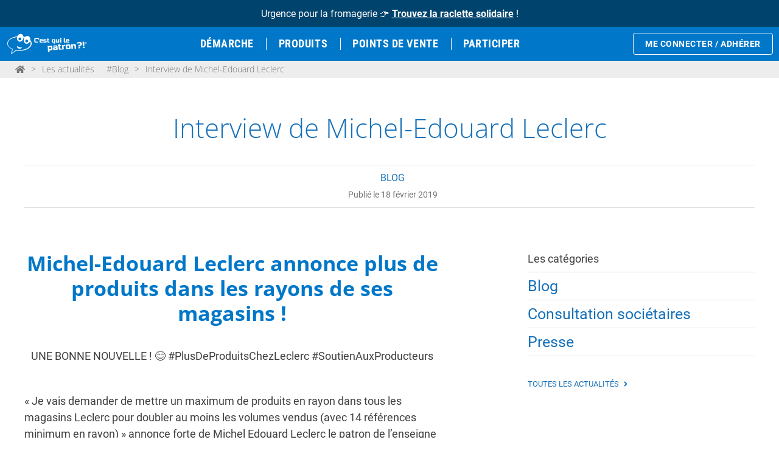

--- FILE ---
content_type: text/html; charset=UTF-8
request_url: https://cestquilepatron.com/interview-de-michel-edouard-leclerc/
body_size: 20414
content:
<!DOCTYPE html>
<html lang="fr-FR">

<head>
  <meta charset="UTF-8">
  <meta name="viewport" content="width=device-width, initial-scale=1">
  <link rel="profile" href="https://gmpg.org/xfn/11">
      <script data-cfasync="false" data-no-defer="1" data-no-minify="1" data-no-optimize="1">var ewww_webp_supported=!1;function check_webp_feature(A,e){var w;e=void 0!==e?e:function(){},ewww_webp_supported?e(ewww_webp_supported):((w=new Image).onload=function(){ewww_webp_supported=0<w.width&&0<w.height,e&&e(ewww_webp_supported)},w.onerror=function(){e&&e(!1)},w.src="data:image/webp;base64,"+{alpha:"UklGRkoAAABXRUJQVlA4WAoAAAAQAAAAAAAAAAAAQUxQSAwAAAARBxAR/Q9ERP8DAABWUDggGAAAABQBAJ0BKgEAAQAAAP4AAA3AAP7mtQAAAA=="}[A])}check_webp_feature("alpha");</script><script data-cfasync="false" data-no-defer="1" data-no-minify="1" data-no-optimize="1">var Arrive=function(c,w){"use strict";if(c.MutationObserver&&"undefined"!=typeof HTMLElement){var r,a=0,u=(r=HTMLElement.prototype.matches||HTMLElement.prototype.webkitMatchesSelector||HTMLElement.prototype.mozMatchesSelector||HTMLElement.prototype.msMatchesSelector,{matchesSelector:function(e,t){return e instanceof HTMLElement&&r.call(e,t)},addMethod:function(e,t,r){var a=e[t];e[t]=function(){return r.length==arguments.length?r.apply(this,arguments):"function"==typeof a?a.apply(this,arguments):void 0}},callCallbacks:function(e,t){t&&t.options.onceOnly&&1==t.firedElems.length&&(e=[e[0]]);for(var r,a=0;r=e[a];a++)r&&r.callback&&r.callback.call(r.elem,r.elem);t&&t.options.onceOnly&&1==t.firedElems.length&&t.me.unbindEventWithSelectorAndCallback.call(t.target,t.selector,t.callback)},checkChildNodesRecursively:function(e,t,r,a){for(var i,n=0;i=e[n];n++)r(i,t,a)&&a.push({callback:t.callback,elem:i}),0<i.childNodes.length&&u.checkChildNodesRecursively(i.childNodes,t,r,a)},mergeArrays:function(e,t){var r,a={};for(r in e)e.hasOwnProperty(r)&&(a[r]=e[r]);for(r in t)t.hasOwnProperty(r)&&(a[r]=t[r]);return a},toElementsArray:function(e){return e=void 0!==e&&("number"!=typeof e.length||e===c)?[e]:e}}),e=(l.prototype.addEvent=function(e,t,r,a){a={target:e,selector:t,options:r,callback:a,firedElems:[]};return this._beforeAdding&&this._beforeAdding(a),this._eventsBucket.push(a),a},l.prototype.removeEvent=function(e){for(var t,r=this._eventsBucket.length-1;t=this._eventsBucket[r];r--)e(t)&&(this._beforeRemoving&&this._beforeRemoving(t),(t=this._eventsBucket.splice(r,1))&&t.length&&(t[0].callback=null))},l.prototype.beforeAdding=function(e){this._beforeAdding=e},l.prototype.beforeRemoving=function(e){this._beforeRemoving=e},l),t=function(i,n){var o=new e,l=this,s={fireOnAttributesModification:!1};return o.beforeAdding(function(t){var e=t.target;e!==c.document&&e!==c||(e=document.getElementsByTagName("html")[0]);var r=new MutationObserver(function(e){n.call(this,e,t)}),a=i(t.options);r.observe(e,a),t.observer=r,t.me=l}),o.beforeRemoving(function(e){e.observer.disconnect()}),this.bindEvent=function(e,t,r){t=u.mergeArrays(s,t);for(var a=u.toElementsArray(this),i=0;i<a.length;i++)o.addEvent(a[i],e,t,r)},this.unbindEvent=function(){var r=u.toElementsArray(this);o.removeEvent(function(e){for(var t=0;t<r.length;t++)if(this===w||e.target===r[t])return!0;return!1})},this.unbindEventWithSelectorOrCallback=function(r){var a=u.toElementsArray(this),i=r,e="function"==typeof r?function(e){for(var t=0;t<a.length;t++)if((this===w||e.target===a[t])&&e.callback===i)return!0;return!1}:function(e){for(var t=0;t<a.length;t++)if((this===w||e.target===a[t])&&e.selector===r)return!0;return!1};o.removeEvent(e)},this.unbindEventWithSelectorAndCallback=function(r,a){var i=u.toElementsArray(this);o.removeEvent(function(e){for(var t=0;t<i.length;t++)if((this===w||e.target===i[t])&&e.selector===r&&e.callback===a)return!0;return!1})},this},i=new function(){var s={fireOnAttributesModification:!1,onceOnly:!1,existing:!1};function n(e,t,r){return!(!u.matchesSelector(e,t.selector)||(e._id===w&&(e._id=a++),-1!=t.firedElems.indexOf(e._id)))&&(t.firedElems.push(e._id),!0)}var c=(i=new t(function(e){var t={attributes:!1,childList:!0,subtree:!0};return e.fireOnAttributesModification&&(t.attributes=!0),t},function(e,i){e.forEach(function(e){var t=e.addedNodes,r=e.target,a=[];null!==t&&0<t.length?u.checkChildNodesRecursively(t,i,n,a):"attributes"===e.type&&n(r,i)&&a.push({callback:i.callback,elem:r}),u.callCallbacks(a,i)})})).bindEvent;return i.bindEvent=function(e,t,r){t=void 0===r?(r=t,s):u.mergeArrays(s,t);var a=u.toElementsArray(this);if(t.existing){for(var i=[],n=0;n<a.length;n++)for(var o=a[n].querySelectorAll(e),l=0;l<o.length;l++)i.push({callback:r,elem:o[l]});if(t.onceOnly&&i.length)return r.call(i[0].elem,i[0].elem);setTimeout(u.callCallbacks,1,i)}c.call(this,e,t,r)},i},o=new function(){var a={};function i(e,t){return u.matchesSelector(e,t.selector)}var n=(o=new t(function(){return{childList:!0,subtree:!0}},function(e,r){e.forEach(function(e){var t=e.removedNodes,e=[];null!==t&&0<t.length&&u.checkChildNodesRecursively(t,r,i,e),u.callCallbacks(e,r)})})).bindEvent;return o.bindEvent=function(e,t,r){t=void 0===r?(r=t,a):u.mergeArrays(a,t),n.call(this,e,t,r)},o};d(HTMLElement.prototype),d(NodeList.prototype),d(HTMLCollection.prototype),d(HTMLDocument.prototype),d(Window.prototype);var n={};return s(i,n,"unbindAllArrive"),s(o,n,"unbindAllLeave"),n}function l(){this._eventsBucket=[],this._beforeAdding=null,this._beforeRemoving=null}function s(e,t,r){u.addMethod(t,r,e.unbindEvent),u.addMethod(t,r,e.unbindEventWithSelectorOrCallback),u.addMethod(t,r,e.unbindEventWithSelectorAndCallback)}function d(e){e.arrive=i.bindEvent,s(i,e,"unbindArrive"),e.leave=o.bindEvent,s(o,e,"unbindLeave")}}(window,void 0),ewww_webp_supported=!1;function check_webp_feature(e,t){var r;ewww_webp_supported?t(ewww_webp_supported):((r=new Image).onload=function(){ewww_webp_supported=0<r.width&&0<r.height,t(ewww_webp_supported)},r.onerror=function(){t(!1)},r.src="data:image/webp;base64,"+{alpha:"UklGRkoAAABXRUJQVlA4WAoAAAAQAAAAAAAAAAAAQUxQSAwAAAARBxAR/Q9ERP8DAABWUDggGAAAABQBAJ0BKgEAAQAAAP4AAA3AAP7mtQAAAA==",animation:"UklGRlIAAABXRUJQVlA4WAoAAAASAAAAAAAAAAAAQU5JTQYAAAD/////AABBTk1GJgAAAAAAAAAAAAAAAAAAAGQAAABWUDhMDQAAAC8AAAAQBxAREYiI/gcA"}[e])}function ewwwLoadImages(e){if(e){for(var t=document.querySelectorAll(".batch-image img, .image-wrapper a, .ngg-pro-masonry-item a, .ngg-galleria-offscreen-seo-wrapper a"),r=0,a=t.length;r<a;r++)ewwwAttr(t[r],"data-src",t[r].getAttribute("data-webp")),ewwwAttr(t[r],"data-thumbnail",t[r].getAttribute("data-webp-thumbnail"));for(var i=document.querySelectorAll("div.woocommerce-product-gallery__image"),r=0,a=i.length;r<a;r++)ewwwAttr(i[r],"data-thumb",i[r].getAttribute("data-webp-thumb"))}for(var n=document.querySelectorAll("video"),r=0,a=n.length;r<a;r++)ewwwAttr(n[r],"poster",e?n[r].getAttribute("data-poster-webp"):n[r].getAttribute("data-poster-image"));for(var o,l=document.querySelectorAll("img.ewww_webp_lazy_load"),r=0,a=l.length;r<a;r++)e&&(ewwwAttr(l[r],"data-lazy-srcset",l[r].getAttribute("data-lazy-srcset-webp")),ewwwAttr(l[r],"data-srcset",l[r].getAttribute("data-srcset-webp")),ewwwAttr(l[r],"data-lazy-src",l[r].getAttribute("data-lazy-src-webp")),ewwwAttr(l[r],"data-src",l[r].getAttribute("data-src-webp")),ewwwAttr(l[r],"data-orig-file",l[r].getAttribute("data-webp-orig-file")),ewwwAttr(l[r],"data-medium-file",l[r].getAttribute("data-webp-medium-file")),ewwwAttr(l[r],"data-large-file",l[r].getAttribute("data-webp-large-file")),null!=(o=l[r].getAttribute("srcset"))&&!1!==o&&o.includes("R0lGOD")&&ewwwAttr(l[r],"src",l[r].getAttribute("data-lazy-src-webp"))),l[r].className=l[r].className.replace(/\bewww_webp_lazy_load\b/,"");for(var s=document.querySelectorAll(".ewww_webp"),r=0,a=s.length;r<a;r++)e?(ewwwAttr(s[r],"srcset",s[r].getAttribute("data-srcset-webp")),ewwwAttr(s[r],"src",s[r].getAttribute("data-src-webp")),ewwwAttr(s[r],"data-orig-file",s[r].getAttribute("data-webp-orig-file")),ewwwAttr(s[r],"data-medium-file",s[r].getAttribute("data-webp-medium-file")),ewwwAttr(s[r],"data-large-file",s[r].getAttribute("data-webp-large-file")),ewwwAttr(s[r],"data-large_image",s[r].getAttribute("data-webp-large_image")),ewwwAttr(s[r],"data-src",s[r].getAttribute("data-webp-src"))):(ewwwAttr(s[r],"srcset",s[r].getAttribute("data-srcset-img")),ewwwAttr(s[r],"src",s[r].getAttribute("data-src-img"))),s[r].className=s[r].className.replace(/\bewww_webp\b/,"ewww_webp_loaded");window.jQuery&&jQuery.fn.isotope&&jQuery.fn.imagesLoaded&&(jQuery(".fusion-posts-container-infinite").imagesLoaded(function(){jQuery(".fusion-posts-container-infinite").hasClass("isotope")&&jQuery(".fusion-posts-container-infinite").isotope()}),jQuery(".fusion-portfolio:not(.fusion-recent-works) .fusion-portfolio-wrapper").imagesLoaded(function(){jQuery(".fusion-portfolio:not(.fusion-recent-works) .fusion-portfolio-wrapper").isotope()}))}function ewwwWebPInit(e){ewwwLoadImages(e),ewwwNggLoadGalleries(e),document.arrive(".ewww_webp",function(){ewwwLoadImages(e)}),document.arrive(".ewww_webp_lazy_load",function(){ewwwLoadImages(e)}),document.arrive("videos",function(){ewwwLoadImages(e)}),"loading"==document.readyState?document.addEventListener("DOMContentLoaded",ewwwJSONParserInit):("undefined"!=typeof galleries&&ewwwNggParseGalleries(e),ewwwWooParseVariations(e))}function ewwwAttr(e,t,r){null!=r&&!1!==r&&e.setAttribute(t,r)}function ewwwJSONParserInit(){"undefined"!=typeof galleries&&check_webp_feature("alpha",ewwwNggParseGalleries),check_webp_feature("alpha",ewwwWooParseVariations)}function ewwwWooParseVariations(e){if(e)for(var t=document.querySelectorAll("form.variations_form"),r=0,a=t.length;r<a;r++){var i=t[r].getAttribute("data-product_variations"),n=!1;try{for(var o in i=JSON.parse(i))void 0!==i[o]&&void 0!==i[o].image&&(void 0!==i[o].image.src_webp&&(i[o].image.src=i[o].image.src_webp,n=!0),void 0!==i[o].image.srcset_webp&&(i[o].image.srcset=i[o].image.srcset_webp,n=!0),void 0!==i[o].image.full_src_webp&&(i[o].image.full_src=i[o].image.full_src_webp,n=!0),void 0!==i[o].image.gallery_thumbnail_src_webp&&(i[o].image.gallery_thumbnail_src=i[o].image.gallery_thumbnail_src_webp,n=!0),void 0!==i[o].image.thumb_src_webp&&(i[o].image.thumb_src=i[o].image.thumb_src_webp,n=!0));n&&ewwwAttr(t[r],"data-product_variations",JSON.stringify(i))}catch(e){}}}function ewwwNggParseGalleries(e){if(e)for(var t in galleries){var r=galleries[t];galleries[t].images_list=ewwwNggParseImageList(r.images_list)}}function ewwwNggLoadGalleries(e){e&&document.addEventListener("ngg.galleria.themeadded",function(e,t){window.ngg_galleria._create_backup=window.ngg_galleria.create,window.ngg_galleria.create=function(e,t){var r=$(e).data("id");return galleries["gallery_"+r].images_list=ewwwNggParseImageList(galleries["gallery_"+r].images_list),window.ngg_galleria._create_backup(e,t)}})}function ewwwNggParseImageList(e){for(var t in e){var r=e[t];if(void 0!==r["image-webp"]&&(e[t].image=r["image-webp"],delete e[t]["image-webp"]),void 0!==r["thumb-webp"]&&(e[t].thumb=r["thumb-webp"],delete e[t]["thumb-webp"]),void 0!==r.full_image_webp&&(e[t].full_image=r.full_image_webp,delete e[t].full_image_webp),void 0!==r.srcsets)for(var a in r.srcsets)nggSrcset=r.srcsets[a],void 0!==r.srcsets[a+"-webp"]&&(e[t].srcsets[a]=r.srcsets[a+"-webp"],delete e[t].srcsets[a+"-webp"]);if(void 0!==r.full_srcsets)for(var i in r.full_srcsets)nggFSrcset=r.full_srcsets[i],void 0!==r.full_srcsets[i+"-webp"]&&(e[t].full_srcsets[i]=r.full_srcsets[i+"-webp"],delete e[t].full_srcsets[i+"-webp"])}return e}check_webp_feature("alpha",ewwwWebPInit);</script><meta name='robots' content='index, follow, max-image-preview:large, max-snippet:-1, max-video-preview:-1' />

	<!-- This site is optimized with the Yoast SEO Premium plugin v21.9 (Yoast SEO v26.6) - https://yoast.com/wordpress/plugins/seo/ -->
	<title>Interview de Michel-Edouard Leclerc - « C&#039;est qui le Patron ?! »</title>
	<link rel="canonical" href="https://cestquilepatron.com/interview-de-michel-edouard-leclerc/" />
	<meta property="og:locale" content="fr_FR" />
	<meta property="og:type" content="article" />
	<meta property="og:title" content="Interview de Michel-Edouard Leclerc" />
	<meta property="og:description" content="Michel-Edouard Leclerc annonce plus de produits dans les rayons de ses magasins ! &nbsp; UNE BONNE NOUVELLE ! &#x1f60a; #PlusDeProduitsChezLeclerc #SoutienAuxProducteurs &nbsp; « Je vais demander de mettre un maximum [&hellip;]" />
	<meta property="og:url" content="https://cestquilepatron.com/interview-de-michel-edouard-leclerc/" />
	<meta property="og:site_name" content="« C&#039;est qui le Patron ?! »" />
	<meta property="article:publisher" content="https://www.facebook.com/La-Marque-du-Consommateur-358759010874443" />
	<meta property="article:published_time" content="2019-02-18T11:34:44+00:00" />
	<meta property="article:modified_time" content="2021-07-07T14:08:09+00:00" />
	<meta property="og:image" content="https://cestquilepatron.com/wp-content/uploads/2019/03/Capture-leclerc.png" />
	<meta property="og:image:width" content="609" />
	<meta property="og:image:height" content="281" />
	<meta property="og:image:type" content="image/png" />
	<meta name="author" content="victoria" />
	<meta name="twitter:card" content="summary_large_image" />
	<meta name="twitter:creator" content="@C_qui_le_Patron" />
	<meta name="twitter:site" content="@C_qui_le_Patron" />
	<meta name="twitter:label1" content="Écrit par" />
	<meta name="twitter:data1" content="victoria" />
	<meta name="twitter:label2" content="Durée de lecture estimée" />
	<meta name="twitter:data2" content="1 minute" />
	<script type="application/ld+json" class="yoast-schema-graph">{"@context":"https://schema.org","@graph":[{"@type":"Article","@id":"https://cestquilepatron.com/interview-de-michel-edouard-leclerc/#article","isPartOf":{"@id":"https://cestquilepatron.com/interview-de-michel-edouard-leclerc/"},"author":{"name":"victoria","@id":"https://cestquilepatron.com/#/schema/person/765151f2a88ebdc802a8ade4b100549d"},"headline":"Interview de Michel-Edouard Leclerc","datePublished":"2019-02-18T11:34:44+00:00","dateModified":"2021-07-07T14:08:09+00:00","mainEntityOfPage":{"@id":"https://cestquilepatron.com/interview-de-michel-edouard-leclerc/"},"wordCount":198,"publisher":{"@id":"https://cestquilepatron.com/#organization"},"image":{"@id":"https://cestquilepatron.com/interview-de-michel-edouard-leclerc/#primaryimage"},"thumbnailUrl":"https://cestquilepatron.com/wp-content/uploads/2019/03/Capture-leclerc.png","keywords":["distribution"],"articleSection":["Blog"],"inLanguage":"fr-FR"},{"@type":"WebPage","@id":"https://cestquilepatron.com/interview-de-michel-edouard-leclerc/","url":"https://cestquilepatron.com/interview-de-michel-edouard-leclerc/","name":"Interview de Michel-Edouard Leclerc - « C&#039;est qui le Patron ?! »","isPartOf":{"@id":"https://cestquilepatron.com/#website"},"primaryImageOfPage":{"@id":"https://cestquilepatron.com/interview-de-michel-edouard-leclerc/#primaryimage"},"image":{"@id":"https://cestquilepatron.com/interview-de-michel-edouard-leclerc/#primaryimage"},"thumbnailUrl":"https://cestquilepatron.com/wp-content/uploads/2019/03/Capture-leclerc.png","datePublished":"2019-02-18T11:34:44+00:00","dateModified":"2021-07-07T14:08:09+00:00","breadcrumb":{"@id":"https://cestquilepatron.com/interview-de-michel-edouard-leclerc/#breadcrumb"},"inLanguage":"fr-FR","potentialAction":[{"@type":"ReadAction","target":["https://cestquilepatron.com/interview-de-michel-edouard-leclerc/"]}]},{"@type":"ImageObject","inLanguage":"fr-FR","@id":"https://cestquilepatron.com/interview-de-michel-edouard-leclerc/#primaryimage","url":"https://cestquilepatron.com/wp-content/uploads/2019/03/Capture-leclerc.png","contentUrl":"https://cestquilepatron.com/wp-content/uploads/2019/03/Capture-leclerc.png","width":609,"height":281,"caption":"Nicolas Chabanne c'est qui le patron"},{"@type":"BreadcrumbList","@id":"https://cestquilepatron.com/interview-de-michel-edouard-leclerc/#breadcrumb","itemListElement":[{"@type":"ListItem","position":1,"name":"Accueil","item":"https://cestquilepatron.com/"},{"@type":"ListItem","position":2,"name":"Interview de Michel-Edouard Leclerc"}]},{"@type":"WebSite","@id":"https://cestquilepatron.com/#website","url":"https://cestquilepatron.com/","name":"« C&#039;est qui le Patron ?! »","description":"Rejoignez-nous !","publisher":{"@id":"https://cestquilepatron.com/#organization"},"potentialAction":[{"@type":"SearchAction","target":{"@type":"EntryPoint","urlTemplate":"https://cestquilepatron.com/?s={search_term_string}"},"query-input":{"@type":"PropertyValueSpecification","valueRequired":true,"valueName":"search_term_string"}}],"inLanguage":"fr-FR"},{"@type":"Organization","@id":"https://cestquilepatron.com/#organization","name":"C'est qui le patron","url":"https://cestquilepatron.com/","logo":{"@type":"ImageObject","inLanguage":"fr-FR","@id":"https://cestquilepatron.com/#/schema/logo/image/","url":"https://cestquilepatron.com/wp-content/uploads/2020/08/CQLP_LogoCarreDocuments_RVB_2023.png","contentUrl":"https://cestquilepatron.com/wp-content/uploads/2020/08/CQLP_LogoCarreDocuments_RVB_2023.png","width":1800,"height":1800,"caption":"C'est qui le patron"},"image":{"@id":"https://cestquilepatron.com/#/schema/logo/image/"},"sameAs":["https://www.facebook.com/La-Marque-du-Consommateur-358759010874443","https://x.com/C_qui_le_Patron","https://www.instagram.com/cestquilepatron_/","https://fr.linkedin.com/company/cest-qui-le-patron-","https://www.youtube.com/channel/UClT8D-W7SAOt0jBuDk5jkTg"]},{"@type":"Person","@id":"https://cestquilepatron.com/#/schema/person/765151f2a88ebdc802a8ade4b100549d","name":"victoria","image":{"@type":"ImageObject","inLanguage":"fr-FR","@id":"https://cestquilepatron.com/#/schema/person/image/","url":"https://secure.gravatar.com/avatar/8acdf8e7811e9a5d3521684f4464b36f735722cfe385a704966d3b6b4a6c3eab?s=96&d=mm&r=g","contentUrl":"https://secure.gravatar.com/avatar/8acdf8e7811e9a5d3521684f4464b36f735722cfe385a704966d3b6b4a6c3eab?s=96&d=mm&r=g","caption":"victoria"}}]}</script>
	<!-- / Yoast SEO Premium plugin. -->


<link rel='dns-prefetch' href='//plausible.io' />
<link rel="alternate" type="application/rss+xml" title="« C&#039;est qui le Patron ?! » &raquo; Flux" href="https://cestquilepatron.com/feed/" />
<link rel="alternate" type="application/rss+xml" title="« C&#039;est qui le Patron ?! » &raquo; Flux des commentaires" href="https://cestquilepatron.com/comments/feed/" />
<style id='wp-img-auto-sizes-contain-inline-css' type='text/css'>
img:is([sizes=auto i],[sizes^="auto," i]){contain-intrinsic-size:3000px 1500px}
/*# sourceURL=wp-img-auto-sizes-contain-inline-css */
</style>
<link rel='stylesheet' id='sbi_styles-css' href='https://cestquilepatron.com/wp-content/plugins/instagram-feed/css/sbi-styles.min.css?ver=6.10.0' type='text/css' media='all' />
<style id='filebird-block-filebird-gallery-style-inline-css' type='text/css'>
ul.filebird-block-filebird-gallery{margin:auto!important;padding:0!important;width:100%}ul.filebird-block-filebird-gallery.layout-grid{display:grid;grid-gap:20px;align-items:stretch;grid-template-columns:repeat(var(--columns),1fr);justify-items:stretch}ul.filebird-block-filebird-gallery.layout-grid li img{border:1px solid #ccc;box-shadow:2px 2px 6px 0 rgba(0,0,0,.3);height:100%;max-width:100%;-o-object-fit:cover;object-fit:cover;width:100%}ul.filebird-block-filebird-gallery.layout-masonry{-moz-column-count:var(--columns);-moz-column-gap:var(--space);column-gap:var(--space);-moz-column-width:var(--min-width);columns:var(--min-width) var(--columns);display:block;overflow:auto}ul.filebird-block-filebird-gallery.layout-masonry li{margin-bottom:var(--space)}ul.filebird-block-filebird-gallery li{list-style:none}ul.filebird-block-filebird-gallery li figure{height:100%;margin:0;padding:0;position:relative;width:100%}ul.filebird-block-filebird-gallery li figure figcaption{background:linear-gradient(0deg,rgba(0,0,0,.7),rgba(0,0,0,.3) 70%,transparent);bottom:0;box-sizing:border-box;color:#fff;font-size:.8em;margin:0;max-height:100%;overflow:auto;padding:3em .77em .7em;position:absolute;text-align:center;width:100%;z-index:2}ul.filebird-block-filebird-gallery li figure figcaption a{color:inherit}

/*# sourceURL=https://cestquilepatron.com/wp-content/plugins/filebird-pro/blocks/filebird-gallery/build/style-index.css */
</style>
<link rel='stylesheet' id='theme-style-css' href='https://cestquilepatron.com/wp-content/themes/CQLP-elem/style.css?ver=1733236511' type='text/css' media='all' />
<script type="text/javascript" src="https://cestquilepatron.com/wp-includes/js/jquery/jquery.min.js?ver=3.7.1" id="jquery-core-js"></script>
<script type="text/javascript" defer data-domain='cestquilepatron.com' data-api='https://plausible.io/api/event' data-cfasync='false' src="https://plausible.io/js/plausible.outbound-links.file-downloads.js?ver=2.5.0" id="plausible-analytics-js"></script>
<script type="text/javascript" id="plausible-analytics-js-after">
/* <![CDATA[ */
window.plausible = window.plausible || function() { (window.plausible.q = window.plausible.q || []).push(arguments) }
//# sourceURL=plausible-analytics-js-after
/* ]]> */
</script>
<link rel="EditURI" type="application/rsd+xml" title="RSD" href="https://cestquilepatron.com/xmlrpc.php?rsd" />
<script type="text/javascript">var ajaxurl = "https://cestquilepatron.com/wp-admin/admin-ajax.php";</script><script type="text/javascript">
(function(url){
	if(/(?:Chrome\/26\.0\.1410\.63 Safari\/537\.31|WordfenceTestMonBot)/.test(navigator.userAgent)){ return; }
	var addEvent = function(evt, handler) {
		if (window.addEventListener) {
			document.addEventListener(evt, handler, false);
		} else if (window.attachEvent) {
			document.attachEvent('on' + evt, handler);
		}
	};
	var removeEvent = function(evt, handler) {
		if (window.removeEventListener) {
			document.removeEventListener(evt, handler, false);
		} else if (window.detachEvent) {
			document.detachEvent('on' + evt, handler);
		}
	};
	var evts = 'contextmenu dblclick drag dragend dragenter dragleave dragover dragstart drop keydown keypress keyup mousedown mousemove mouseout mouseover mouseup mousewheel scroll'.split(' ');
	var logHuman = function() {
		if (window.wfLogHumanRan) { return; }
		window.wfLogHumanRan = true;
		var wfscr = document.createElement('script');
		wfscr.type = 'text/javascript';
		wfscr.async = true;
		wfscr.src = url + '&r=' + Math.random();
		(document.getElementsByTagName('head')[0]||document.getElementsByTagName('body')[0]).appendChild(wfscr);
		for (var i = 0; i < evts.length; i++) {
			removeEvent(evts[i], logHuman);
		}
	};
	for (var i = 0; i < evts.length; i++) {
		addEvent(evts[i], logHuman);
	}
})('//cestquilepatron.com/?wordfence_lh=1&hid=7DE4CC31F5A71687C89308CBB633E150');
</script>			<style>
				.e-con.e-parent:nth-of-type(n+4):not(.e-lazyloaded):not(.e-no-lazyload),
				.e-con.e-parent:nth-of-type(n+4):not(.e-lazyloaded):not(.e-no-lazyload) * {
					background-image: none !important;
				}
				@media screen and (max-height: 1024px) {
					.e-con.e-parent:nth-of-type(n+3):not(.e-lazyloaded):not(.e-no-lazyload),
					.e-con.e-parent:nth-of-type(n+3):not(.e-lazyloaded):not(.e-no-lazyload) * {
						background-image: none !important;
					}
				}
				@media screen and (max-height: 640px) {
					.e-con.e-parent:nth-of-type(n+2):not(.e-lazyloaded):not(.e-no-lazyload),
					.e-con.e-parent:nth-of-type(n+2):not(.e-lazyloaded):not(.e-no-lazyload) * {
						background-image: none !important;
					}
				}
			</style>
			<noscript><style>.lazyload[data-src]{display:none !important;}</style></noscript><style>.lazyload{background-image:none !important;}.lazyload:before{background-image:none !important;}</style><link rel="icon" href="https://cestquilepatron.com/wp-content/uploads/2023/09/cropped-favicon-cqlp-web-1-32x32.png" sizes="32x32" />
<link rel="icon" href="https://cestquilepatron.com/wp-content/uploads/2023/09/cropped-favicon-cqlp-web-1-192x192.png" sizes="192x192" />
<link rel="apple-touch-icon" href="https://cestquilepatron.com/wp-content/uploads/2023/09/cropped-favicon-cqlp-web-1-180x180.png" />
<meta name="msapplication-TileImage" content="https://cestquilepatron.com/wp-content/uploads/2023/09/cropped-favicon-cqlp-web-1-270x270.png" />
		<style type="text/css" id="wp-custom-css">
			.cookiefirst-root{ display: none }		</style>
		</head>

<body class="wp-singular post-template-default single single-post postid-6135 single-format-standard wp-theme-CQLP-elem desktopDevice notLogged elementor-default elementor-kit-49613">
      <div id="banner_message">
      <div class="content"><p>Urgence pour la fromagerie &#128073; <a href="https://cestquilepatron.com/sauvetage-de-la-fromagerie-dentrammes-nous-creons-une-raclette-solidaire/">Trouvez la raclette solidaire</a> !</p>
</div>
    </div>
  
  <header id="masthead" class="site-header" role="banner">
    <a href="https://cestquilepatron.com" rel="home" id="logo"><img src="[data-uri]" alt="Logo c'est qui le patron" data-src="https://cestquilepatron.com/wp-content/themes/CQLP-elem/images/logo_head.svg" decoding="async" class="lazyload"><noscript><img src="https://cestquilepatron.com/wp-content/themes/CQLP-elem/images/logo_head.svg" alt="Logo c'est qui le patron" data-eio="l"></noscript></a>
    <nav id="mainMenu" class="menu" role="navigation">
      <ul id="menu-menu-principal" class="menu"><li id="menu-item-117672" class="menu-item menu-item-type-custom menu-item-object-custom menu-item-117672"><a href="https://agir.cestquilepatron.com/p/demarche-collective-et-solidaire">Démarche</a></li>
<li id="menu-item-115422" class="menu-item menu-item-type-custom menu-item-object-custom menu-item-115422"><a href="https://agir.cestquilepatron.com/produits">Produits</a></li>
<li id="menu-item-115013" class="menu-item menu-item-type-custom menu-item-object-custom menu-item-115013"><a href="https://agir.cestquilepatron.com/ou-trouver-les-produits">Points de vente</a></li>
<li id="menu-item-120655" class="menu-item menu-item-type-post_type menu-item-object-page menu-item-120655"><a href="https://cestquilepatron.com/mobilisation-cqlp/">Participer</a></li>
</ul>    </nav>
    <div id="societAcces">
              <a href="https://agir.cestquilepatron.com/api/auth/login" class="logIn societaire">Me connecter / Adhérer</a>
          </div>
    <button id="menu-toggler">
      <svg class="fa-bars" xmlns="http://www.w3.org/2000/svg" viewBox="0 0 448 512">
        <path fill="currentColor" d="M0 64H448v64H0V64zM0 224H448v64H0V224zM448 384v64H0V384H448z" />
      </svg>

      <svg class="fa-times" data-prefix="fal" data-icon="times" role="img" xmlns="http://www.w3.org/2000/svg" viewBox="0 0 320 512" data-fa-i2svg="">
        <path fill="currentColor" d="M193.94 256L296.5 153.44l21.15-21.15c3.12-3.12 3.12-8.19 0-11.31l-22.63-22.63c-3.12-3.12-8.19-3.12-11.31 0L160 222.06 36.29 98.34c-3.12-3.12-8.19-3.12-11.31 0L2.34 120.97c-3.12 3.12-3.12 8.19 0 11.31L126.06 256 2.34 379.71c-3.12 3.12-3.12 8.19 0 11.31l22.63 22.63c3.12 3.12 8.19 3.12 11.31 0L160 289.94 262.56 392.5l21.15 21.15c3.12 3.12 8.19 3.12 11.31 0l22.63-22.63c3.12-3.12 3.12-8.19 0-11.31L193.94 256z"></path>
      </svg>
    </button>
    <script>
      if (window.innerWidth < 1024) {
        document.body.classList.add("smallDevice");
      }

      document.addEventListener('DOMContentLoaded', function() {
        const deskAccessButton = document.querySelector('.desk_access');
        const societAcces = document.getElementById('societAcces');

        if (deskAccessButton) {
          deskAccessButton.addEventListener('click', function(event) {
            event.stopPropagation(); // Empêche la propagation de l'événement clic
            societAcces.classList.toggle('show_menu');

            // Ajoute l'écouteur pour détecter les clics en dehors de #societAcces
            document.addEventListener('click', outsideClickListener);
          });
        }

        function outsideClickListener(event) {
          if (societAcces && !societAcces.contains(event.target)) {
            societAcces.classList.remove('show_menu');
            document.removeEventListener('click', outsideClickListener);
          }
        }
      });



      function checkWindowSize() {
        document.body.classList.remove("menuToggled");
        const headerHeight = getComputedStyle(document.documentElement).getPropertyValue('--header-h');
        document.getElementById('masthead').style.height = headerHeight;
        if (window.innerWidth < 1024) {
          document.body.classList.add("smallDevice");
        } else {
          document.body.classList.remove("smallDevice");
        }
      }

      window.addEventListener("load", checkWindowSize);
      window.addEventListener("resize", checkWindowSize);
    </script>
  </header>
      <div id="breadcrumb">
      <a href='https://cestquilepatron.com'><i class='fa fa-home'></i></a>><a href='https://cestquilepatron.com/les-actualites/'>Les actualités</a><a href="https://cestquilepatron.com/category/blog/">#Blog</a>><span class="current-page">Interview de Michel-Edouard Leclerc</span>
    </div>
    <main id="main" class="site-main" role="main">
          <section id="chapeau" class="container">
        <h1 class="page-title noAfter">Interview de Michel-Edouard Leclerc</h1>
        <div class="postInfos">
                                                  <a href="https://cestquilepatron.com/category/blog/"><span class="laCat">Blog</span></a>
                                <span>Publié le 18 février 2019        </div>
        <div class="page-heading"></div>
      </section>
            <section id="pageContent" class="container single">
        <div class="row">
          <div class="col-md-7">
            <article id="post-6135" class="post-6135 post type-post status-publish format-standard has-post-thumbnail hentry category-blog tag-distribution">
              <div class="entry-content">
                <h2 style="text-align: center;">Michel-Edouard Leclerc annonce plus de produits dans les rayons de ses magasins !</h2>
<p>&nbsp;</p>
<p style="text-align: center;">UNE BONNE NOUVELLE ! &#x1f60a; #PlusDeProduitsChezLeclerc #SoutienAuxProducteurs</p>
<p>&nbsp;</p>
<p>« Je vais demander de mettre un maximum de produits en rayon dans tous les magasins Leclerc pour doubler au moins les volumes vendus (avec 14 références minimum en rayon) » annonce forte de Michel Edouard Leclerc le patron de l’enseigne pour rendre plus accessibles les produits équitables créés par les consommateurs en soutien aux producteurs.</p>
<p>&nbsp;</p>
<p>En bonus, un premier magasin Leclerc aura TOUS LES PRODUITS CQLP EN RAYON à la mi-mars (on vous dira où). Ça devrait donc bouger très positivement ! &#x1f60a;&#x1f44d; Nous allons faire des points réguliers pour suivre ce développement qui peut apporter beaucoup à l’initiative et aux producteurs merci à tous. #ConsommerAutrement #SoutienAuxProducteurs #LePatronCestLeConso‬</p>
<p><iframe title="Plus de produits CQLP chez Leclerc ! Interview de Michel-Edouard Leclerc" width="500" height="281"  frameborder="0" allow="accelerometer; autoplay; clipboard-write; encrypted-media; gyroscope; picture-in-picture; web-share" referrerpolicy="strict-origin-when-cross-origin" allowfullscreen data-src="https://www.youtube.com/embed/Bx7wBD757TA?feature=oembed" class="lazyload"></iframe></p>
<p>Réunion au Galec Leclerc, en présence de Nicolas Houdmon producteur de lait « C&rsquo;est qui le Patron ?! » en Mayenne, Agathe consommatrice sociétaire de la coopérative, Elsa, Alexandre de CQLP et l’équipe des achats de l’enseigne (Bertand Nomdedeu, Alexandre Tuaillon)</p>
              </div>
            </article>

                    </div>
                    <aside id="secondary" class="sidebar widget-area col-md-4 offset-md-1 " role="complementary">
      <div class="titreCat">Les catégories</div>
    <ul id="list-categories">
      <li><a href="https://cestquilepatron.com/category/blog/" data-filter="23">Blog</a></li><li><a href="https://cestquilepatron.com/category/consultation-societaires/" data-filter="167">Consultation sociétaires</a></li><li><a href="https://cestquilepatron.com/category/on-parle-de-nous/" data-filter="19">Presse</a></li>    </ul>
    <a href="" class="backAllNews">Toutes les actualités <i class="fa fa-angle-right"></i></a>
      </aside>        </div>
      </section>

  </main>
    <section id="same_cat_x4_post">
        <div class="contener">
            <header>
                <h2>Sur le même thème</h2>
                <a href="https://cestquilepatron.com/les-actualites/" class="go_all">👉 Voir tous les articles</a>
            </header>
            <div class="posts">
                <a href="https://cestquilepatron.com/cest-qui-le-patron-investit-la-rhd/" class="post_block"><figure></figure><div class="cont"><h3>C’est qui le Patron ?! investit la RHD</h3><span class="date">8 janvier 2026</span><span class='suite'>Lire l'article ></span></div></a><a href="https://cestquilepatron.com/notre-reponse-au-dossier-60-millions-de-consommateurs-sur-la-tomate-le-role-du-consommateur/" class="post_block"><figure><img width="300" height="200" src="[data-uri]" class="attachment-medium size-medium wp-post-image lazyload ewww_webp_lazy_load" alt="" decoding="async"  sizes="(max-width: 300px) 100vw, 300px" data-src="https://cestquilepatron.com/wp-content/uploads/2025/11/tof05422-300x200.jpg" data-srcset="https://cestquilepatron.com/wp-content/uploads/2025/11/tof05422-300x200.jpg 300w, https://cestquilepatron.com/wp-content/uploads/2025/11/tof05422-1024x682.jpg 1024w, https://cestquilepatron.com/wp-content/uploads/2025/11/tof05422-120x80.jpg 120w, https://cestquilepatron.com/wp-content/uploads/2025/11/tof05422-768x512.jpg 768w, https://cestquilepatron.com/wp-content/uploads/2025/11/tof05422-1536x1024.jpg 1536w, https://cestquilepatron.com/wp-content/uploads/2025/11/tof05422.jpg 2000w" data-eio-rwidth="300" data-eio-rheight="200" data-srcset-webp="https://cestquilepatron.com/wp-content/uploads/2025/11/tof05422-300x200.jpg 300w, https://cestquilepatron.com/wp-content/uploads/2025/11/tof05422-1024x682.jpg.webp 1024w, https://cestquilepatron.com/wp-content/uploads/2025/11/tof05422-120x80.jpg.webp 120w, https://cestquilepatron.com/wp-content/uploads/2025/11/tof05422-768x512.jpg.webp 768w, https://cestquilepatron.com/wp-content/uploads/2025/11/tof05422-1536x1024.jpg.webp 1536w, https://cestquilepatron.com/wp-content/uploads/2025/11/tof05422.jpg.webp 2000w" /><noscript><img width="300" height="200" src="https://cestquilepatron.com/wp-content/uploads/2025/11/tof05422-300x200.jpg" class="attachment-medium size-medium wp-post-image" alt="" decoding="async" srcset="https://cestquilepatron.com/wp-content/uploads/2025/11/tof05422-300x200.jpg 300w, https://cestquilepatron.com/wp-content/uploads/2025/11/tof05422-1024x682.jpg 1024w, https://cestquilepatron.com/wp-content/uploads/2025/11/tof05422-120x80.jpg 120w, https://cestquilepatron.com/wp-content/uploads/2025/11/tof05422-768x512.jpg 768w, https://cestquilepatron.com/wp-content/uploads/2025/11/tof05422-1536x1024.jpg 1536w, https://cestquilepatron.com/wp-content/uploads/2025/11/tof05422.jpg 2000w" sizes="(max-width: 300px) 100vw, 300px" data-eio="l" /></noscript></figure><div class="cont"><h3>Notre réponse au dossier 60 millions de consommateurs sur la tomate : le rôle du consommateur.</h3><span class="date">27 novembre 2025</span><span class='suite'>Lire l'article ></span></div></a><a href="https://cestquilepatron.com/sauvetage-de-la-fromagerie-dentrammes-nous-creons-une-raclette-solidaire/" class="post_block"><figure><img width="300" height="169" src="[data-uri]" class="attachment-medium size-medium wp-post-image lazyload ewww_webp_lazy_load" alt="" decoding="async"  sizes="(max-width: 300px) 100vw, 300px" data-src="https://cestquilepatron.com/wp-content/uploads/2025/10/dsc07487jpg-compressed-300x169.jpeg" data-srcset="https://cestquilepatron.com/wp-content/uploads/2025/10/dsc07487jpg-compressed-300x169.jpeg 300w, https://cestquilepatron.com/wp-content/uploads/2025/10/dsc07487jpg-compressed-1024x576.jpeg 1024w, https://cestquilepatron.com/wp-content/uploads/2025/10/dsc07487jpg-compressed-120x68.jpeg 120w, https://cestquilepatron.com/wp-content/uploads/2025/10/dsc07487jpg-compressed-768x432.jpeg 768w, https://cestquilepatron.com/wp-content/uploads/2025/10/dsc07487jpg-compressed-1536x864.jpeg 1536w, https://cestquilepatron.com/wp-content/uploads/2025/10/dsc07487jpg-compressed.jpeg 2000w" data-eio-rwidth="300" data-eio-rheight="169" data-src-webp="https://cestquilepatron.com/wp-content/uploads/2025/10/dsc07487jpg-compressed-300x169.jpeg.webp" data-srcset-webp="https://cestquilepatron.com/wp-content/uploads/2025/10/dsc07487jpg-compressed-300x169.jpeg.webp 300w, https://cestquilepatron.com/wp-content/uploads/2025/10/dsc07487jpg-compressed-1024x576.jpeg.webp 1024w, https://cestquilepatron.com/wp-content/uploads/2025/10/dsc07487jpg-compressed-120x68.jpeg.webp 120w, https://cestquilepatron.com/wp-content/uploads/2025/10/dsc07487jpg-compressed-768x432.jpeg.webp 768w, https://cestquilepatron.com/wp-content/uploads/2025/10/dsc07487jpg-compressed-1536x864.jpeg.webp 1536w, https://cestquilepatron.com/wp-content/uploads/2025/10/dsc07487jpg-compressed.jpeg.webp 2000w" /><noscript><img width="300" height="169" src="https://cestquilepatron.com/wp-content/uploads/2025/10/dsc07487jpg-compressed-300x169.jpeg" class="attachment-medium size-medium wp-post-image" alt="" decoding="async" srcset="https://cestquilepatron.com/wp-content/uploads/2025/10/dsc07487jpg-compressed-300x169.jpeg 300w, https://cestquilepatron.com/wp-content/uploads/2025/10/dsc07487jpg-compressed-1024x576.jpeg 1024w, https://cestquilepatron.com/wp-content/uploads/2025/10/dsc07487jpg-compressed-120x68.jpeg 120w, https://cestquilepatron.com/wp-content/uploads/2025/10/dsc07487jpg-compressed-768x432.jpeg 768w, https://cestquilepatron.com/wp-content/uploads/2025/10/dsc07487jpg-compressed-1536x864.jpeg 1536w, https://cestquilepatron.com/wp-content/uploads/2025/10/dsc07487jpg-compressed.jpeg 2000w" sizes="(max-width: 300px) 100vw, 300px" data-eio="l" /></noscript></figure><div class="cont"><h3>Sauvetage de la fromagerie d&rsquo;Entrammes : nous créons une raclette solidaire</h3><span class="date">20 octobre 2025</span><span class='suite'>Lire l'article ></span></div></a><a href="https://cestquilepatron.com/lassociation-solidarite-paysans-un-partenariat-solidaire/" class="post_block"><figure><img width="300" height="169" src="[data-uri]" class="attachment-medium size-medium wp-post-image lazyload ewww_webp_lazy_load" alt="" decoding="async"  sizes="(max-width: 300px) 100vw, 300px" data-src="https://cestquilepatron.com/wp-content/uploads/2025/07/photo-211t4-300x169.jpg" data-srcset="https://cestquilepatron.com/wp-content/uploads/2025/07/photo-211t4-300x169.jpg 300w, https://cestquilepatron.com/wp-content/uploads/2025/07/photo-211t4-120x68.jpg 120w, https://cestquilepatron.com/wp-content/uploads/2025/07/photo-211t4-768x432.jpg 768w, https://cestquilepatron.com/wp-content/uploads/2025/07/photo-211t4.jpg 920w" data-eio-rwidth="300" data-eio-rheight="169" data-src-webp="https://cestquilepatron.com/wp-content/uploads/2025/07/photo-211t4-300x169.jpg.webp" data-srcset-webp="https://cestquilepatron.com/wp-content/uploads/2025/07/photo-211t4-300x169.jpg.webp 300w, https://cestquilepatron.com/wp-content/uploads/2025/07/photo-211t4-120x68.jpg.webp 120w, https://cestquilepatron.com/wp-content/uploads/2025/07/photo-211t4-768x432.jpg.webp 768w, https://cestquilepatron.com/wp-content/uploads/2025/07/photo-211t4.jpg.webp 920w" /><noscript><img width="300" height="169" src="https://cestquilepatron.com/wp-content/uploads/2025/07/photo-211t4-300x169.jpg" class="attachment-medium size-medium wp-post-image" alt="" decoding="async" srcset="https://cestquilepatron.com/wp-content/uploads/2025/07/photo-211t4-300x169.jpg 300w, https://cestquilepatron.com/wp-content/uploads/2025/07/photo-211t4-120x68.jpg 120w, https://cestquilepatron.com/wp-content/uploads/2025/07/photo-211t4-768x432.jpg 768w, https://cestquilepatron.com/wp-content/uploads/2025/07/photo-211t4.jpg 920w" sizes="(max-width: 300px) 100vw, 300px" data-eio="l" /></noscript></figure><div class="cont"><h3>Le cercle vertueux de la solidarité : l&rsquo;exemple de Solidarité Paysans</h3><span class="date">4 juillet 2025</span><span class='suite'>Lire l'article ></span></div></a>                <a href="https://cestquilepatron.com/les-actualites/" class="go_all_bot">👉 Voir tous les articles</a>
            </div>
        </div>
    </section>
		<footer data-elementor-type="footer" data-elementor-id="88650" class="elementor elementor-88650" data-elementor-post-type="elementor_library">
			<div class="elementor-element elementor-element-bc38594 e-con-full e-flex e-con e-parent" data-id="bc38594" data-element_type="container" data-settings="{&quot;background_background&quot;:&quot;classic&quot;}">
		<div class="elementor-element elementor-element-66d0efb e-flex e-con-boxed e-con e-child" data-id="66d0efb" data-element_type="container">
					<div class="e-con-inner">
		<div class="elementor-element elementor-element-02c7f9b e-con-full e-flex e-con e-child" data-id="02c7f9b" data-element_type="container">
				<div class="elementor-element elementor-element-4c09b45 elementor-widget elementor-widget-heading" data-id="4c09b45" data-element_type="widget" data-widget_type="heading.default">
				<div class="elementor-widget-container">
					<div class="elementor-heading-title elementor-size-default">A PROPOS</div>				</div>
				</div>
				<div class="elementor-element elementor-element-09e60b6 elementor-widget elementor-widget-heading" data-id="09e60b6" data-element_type="widget" data-widget_type="heading.default">
				<div class="elementor-widget-container">
					<div class="elementor-heading-title elementor-size-default"><a href="/nos-convictions-et-notre-histoire-collective">L'histoire de la démarche</a></div>				</div>
				</div>
				<div class="elementor-element elementor-element-b71a785 elementor-widget elementor-widget-heading" data-id="b71a785" data-element_type="widget" data-widget_type="heading.default">
				<div class="elementor-widget-container">
					<div class="elementor-heading-title elementor-size-default"><a href="https://cestquilepatron.com/ou-va-notre-argent/">Où va notre argent ?</a></div>				</div>
				</div>
				<div class="elementor-element elementor-element-1d4019a elementor-widget elementor-widget-heading" data-id="1d4019a" data-element_type="widget" data-widget_type="heading.default">
				<div class="elementor-widget-container">
					<div class="elementor-heading-title elementor-size-default"><a href="https://agir.cestquilepatron.com/p/contactez-nous">Nous contacter</a></div>				</div>
				</div>
				</div>
		<div class="elementor-element elementor-element-809a60b e-con-full e-flex e-con e-child" data-id="809a60b" data-element_type="container">
				<div class="elementor-element elementor-element-5d58ed8 elementor-widget elementor-widget-heading" data-id="5d58ed8" data-element_type="widget" data-widget_type="heading.default">
				<div class="elementor-widget-container">
					<div class="elementor-heading-title elementor-size-default">PROFESSIONNELS</div>				</div>
				</div>
				<div class="elementor-element elementor-element-b8a3b8c elementor-widget elementor-widget-heading" data-id="b8a3b8c" data-element_type="widget" data-widget_type="heading.default">
				<div class="elementor-widget-container">
					<div class="elementor-heading-title elementor-size-default"><a href="https://cestquilepatron.com/quels-etablissements-utilisent-les-produits-cqlp/">Restauration hors domicile</a></div>				</div>
				</div>
				<div class="elementor-element elementor-element-056c37c elementor-widget elementor-widget-heading" data-id="056c37c" data-element_type="widget" data-widget_type="heading.default">
				<div class="elementor-widget-container">
					<div class="elementor-heading-title elementor-size-default"><a href="https://cestquilepatron.com/espace-presse/">Presse</a></div>				</div>
				</div>
				</div>
		<div class="elementor-element elementor-element-b517d02 e-con-full e-flex e-con e-child" data-id="b517d02" data-element_type="container">
				<div class="elementor-element elementor-element-4fef5d9 elementor-widget elementor-widget-heading" data-id="4fef5d9" data-element_type="widget" data-widget_type="heading.default">
				<div class="elementor-widget-container">
					<div class="elementor-heading-title elementor-size-default">REJOIGNEZ NOUS</div>				</div>
				</div>
				<div class="elementor-element elementor-element-558eeaf elementor-widget elementor-widget-heading" data-id="558eeaf" data-element_type="widget" data-widget_type="heading.default">
				<div class="elementor-widget-container">
					<div class="elementor-heading-title elementor-size-default"><a href="https://cestquilepatron.com/devenir-societaire/">Devenir sociétaire</a></div>				</div>
				</div>
				<div class="elementor-element elementor-element-c176354 elementor-widget elementor-widget-heading" data-id="c176354" data-element_type="widget" data-widget_type="heading.default">
				<div class="elementor-widget-container">
					<div class="elementor-heading-title elementor-size-default"><a href="https://www.welcometothejungle.com/fr/companies/c-est-qui-le-patron">Rejoindre l'équipe</a></div>				</div>
				</div>
				</div>
		<div class="elementor-element elementor-element-30d7271 e-con-full e-flex e-con e-child" data-id="30d7271" data-element_type="container">
				<div class="elementor-element elementor-element-43b1cae elementor-widget elementor-widget-heading" data-id="43b1cae" data-element_type="widget" data-widget_type="heading.default">
				<div class="elementor-widget-container">
					<div class="elementor-heading-title elementor-size-default">SUIVEZ NOUS</div>				</div>
				</div>
				<div class="elementor-element elementor-element-4bda0e7 elementor-widget elementor-widget-heading" data-id="4bda0e7" data-element_type="widget" data-widget_type="heading.default">
				<div class="elementor-widget-container">
					<div class="elementor-heading-title elementor-size-default"><a href="https://cestquilepatron.com/category/blog/">Blog</a></div>				</div>
				</div>
		<div class="elementor-element elementor-element-9c2cf52 e-flex e-con-boxed e-con e-child" data-id="9c2cf52" data-element_type="container">
					<div class="e-con-inner">
				<div class="elementor-element elementor-element-aa2780f elementor-widget__width-auto elementor-view-default elementor-position-block-start elementor-mobile-position-block-start elementor-widget elementor-widget-icon-box" data-id="aa2780f" data-element_type="widget" data-widget_type="icon-box.default">
				<div class="elementor-widget-container">
							<div class="elementor-icon-box-wrapper">

						<div class="elementor-icon-box-icon">
				<a href="https://www.facebook.com/La-Marque-du-Consommateur-358759010874443" class="elementor-icon" tabindex="-1">
				<svg xmlns="http://www.w3.org/2000/svg" width="54" height="54" viewBox="0 0 54 54" fill="none"><path fill-rule="evenodd" clip-rule="evenodd" d="M27 54C41.9117 54 54 41.9117 54 27C54 12.0883 41.9117 0 27 0C12.0883 0 0 12.0883 0 27C0 41.9117 12.0883 54 27 54ZM33.4136 26.9989L34 21.4846L28.9809 21.4857V18.7285C28.9809 17.2903 29.1177 16.5143 31.1877 16.5143H33.9608V11H29.527C24.1951 11 22.3203 13.6802 22.3203 18.1655V21.4857H19V27H22.3203V43H28.9799V26.9989H33.4136Z" fill="white"></path></svg>				</a>
			</div>
			
			
		</div>
						</div>
				</div>
				<div class="elementor-element elementor-element-3393840 elementor-widget__width-auto elementor-view-default elementor-position-block-start elementor-mobile-position-block-start elementor-widget elementor-widget-icon-box" data-id="3393840" data-element_type="widget" data-widget_type="icon-box.default">
				<div class="elementor-widget-container">
							<div class="elementor-icon-box-wrapper">

						<div class="elementor-icon-box-icon">
				<a href="https://fr.linkedin.com/company/c%27est-qui-le-patron-" class="elementor-icon" tabindex="-1">
				<svg xmlns="http://www.w3.org/2000/svg" width="54" height="54" viewBox="0 0 54 54" fill="none"><path fill-rule="evenodd" clip-rule="evenodd" d="M27 54C41.9117 54 54 41.9117 54 27C54 12.0883 41.9117 0 27 0C12.0883 0 0 12.0883 0 27C0 41.9117 12.0883 54 27 54ZM35.4523 40H41V28.6035C41 23.7816 38.2666 21.4501 34.4486 21.4501C30.6289 21.4501 29.0214 24.4246 29.0214 24.4246V22H23.675V40H29.0214V30.5511C29.0214 28.0193 30.1868 26.5127 32.4175 26.5127C34.468 26.5127 35.4523 27.9605 35.4523 30.5511V40ZM14 16.3215C14 18.1558 15.4757 19.643 17.2968 19.643C19.1179 19.643 20.5927 18.1558 20.5927 16.3215C20.5927 14.4873 19.1179 13 17.2968 13C15.4757 13 14 14.4873 14 16.3215ZM20.111 40H14.5361V22H20.111V40Z" fill="white"></path></svg>				</a>
			</div>
			
			
		</div>
						</div>
				</div>
				<div class="elementor-element elementor-element-44d4cbb elementor-widget__width-auto elementor-view-default elementor-position-block-start elementor-mobile-position-block-start elementor-widget elementor-widget-icon-box" data-id="44d4cbb" data-element_type="widget" data-widget_type="icon-box.default">
				<div class="elementor-widget-container">
							<div class="elementor-icon-box-wrapper">

						<div class="elementor-icon-box-icon">
				<a href="https://www.instagram.com/cestquilepatron_/" class="elementor-icon" tabindex="-1">
				<svg xmlns="http://www.w3.org/2000/svg" width="54" height="54" viewBox="0 0 54 54" fill="none"><path fill-rule="evenodd" clip-rule="evenodd" d="M27 54C41.9117 54 54 41.9117 54 27C54 12.0883 41.9117 0 27 0C12.0883 0 0 12.0883 0 27C0 41.9117 12.0883 54 27 54ZM42.539 26.77V26.7695C42.539 24.8014 42.5105 23.2313 42.489 22.0415C42.4759 21.3158 42.4653 20.7315 42.4653 20.2848C42.3179 17.411 41.4336 15.274 39.8862 13.6528C38.3387 12.0316 36.128 11.2211 33.2541 11.0737C32.0751 11 29.9381 11 26.7695 11C23.6745 11 21.4639 11 20.2848 11.0737C17.411 11.2211 15.2003 12.1053 13.6528 13.6528C12.0316 15.2003 11.2211 17.411 11.0737 20.2848C11 21.4639 11 23.6745 11 26.7695C11 29.8644 11 32.0751 11.0737 33.2541C11.2211 36.128 12.1053 38.3387 13.6528 39.8862C15.2003 41.5073 17.411 42.3179 20.2848 42.4653C21.4639 42.539 23.6008 42.539 26.7695 42.539C29.8644 42.539 32.0751 42.539 33.2541 42.4653C36.128 42.3179 38.265 41.4336 39.8862 39.8862C41.5073 38.3387 42.3179 36.128 42.4653 33.2541C42.539 32.0752 42.539 29.9383 42.539 26.77ZM26.7695 13.8002H28.317H30.4539C30.6828 13.8002 30.9407 13.8147 31.2277 13.8308C31.5874 13.8511 31.9927 13.8739 32.4435 13.8739C33.3278 13.9476 33.991 14.0213 34.5805 14.0949C35.17 14.1686 35.6859 14.316 36.0543 14.4634C36.7912 14.7581 37.3807 15.1266 37.8965 15.6424C38.4124 16.2319 38.7808 16.8214 39.0756 17.4846C39.2229 17.8531 39.3703 18.3689 39.444 18.9584C39.5914 19.5479 39.6651 20.2848 39.6651 21.0954C39.7388 21.906 39.7388 22.5692 39.7388 23.085V25.222V26.7695V28.317V30.4539C39.7388 30.6828 39.7243 30.9407 39.7081 31.2277C39.6879 31.5874 39.6651 31.9927 39.6651 32.4435C39.5914 33.3278 39.5177 33.991 39.444 34.5805C39.3703 35.17 39.2229 35.6859 39.0756 36.0543C38.7808 36.7912 38.4124 37.3807 37.8965 37.8965C37.307 38.4124 36.7175 38.7808 36.0543 39.0756C35.6859 39.2229 35.17 39.3703 34.5805 39.444C33.991 39.5914 33.2541 39.6651 32.4435 39.6651C31.633 39.7388 30.9698 39.7388 30.4539 39.7388H28.317H26.7695H25.222H23.085C22.5692 39.7388 21.9797 39.7388 21.0954 39.6651C20.2111 39.5914 19.5479 39.5177 18.9584 39.444C18.3689 39.3703 17.8531 39.2229 17.4846 39.0756C16.7478 38.7808 16.1582 38.4124 15.6424 37.8965C15.1266 37.307 14.7581 36.7175 14.4634 36.0543C14.3682 35.8164 14.3038 35.517 14.2304 35.176C14.1901 34.989 14.1472 34.7894 14.0949 34.5805C13.9476 33.991 13.8739 33.2541 13.8739 32.4435C13.8002 31.633 13.8002 30.9698 13.8002 30.4539V28.317V26.7695V25.222V23.085C13.8002 22.8561 13.8147 22.5982 13.8308 22.3113C13.8511 21.9516 13.8739 21.5463 13.8739 21.0954C13.9476 20.2111 14.0213 19.5479 14.0949 18.9584C14.1686 18.3689 14.316 17.8531 14.4634 17.4846C14.7581 16.7478 15.1266 16.1582 15.6424 15.6424C16.2319 15.1266 16.8214 14.7581 17.4846 14.4634C17.8531 14.316 18.3689 14.1686 18.9584 14.0949C19.5479 13.9476 20.2848 13.8739 21.0954 13.8739C21.906 13.8002 22.5692 13.8002 23.085 13.8002H25.222H26.7695ZM34.8016 26.7695C34.8016 24.4851 33.991 22.5692 32.4435 21.0217C30.8961 19.4006 28.9802 18.6637 26.6958 18.6637C24.4114 18.6637 22.4955 19.4743 20.948 21.0217C19.4006 22.6429 18.59 24.4851 18.59 26.7695C18.59 29.0538 19.4006 30.9698 20.948 32.5172C22.5692 34.0647 24.4114 34.8753 26.6958 34.8753C28.9802 34.8753 30.8961 34.0647 32.4435 32.5172C33.991 30.8961 34.8016 29.0538 34.8016 26.7695ZM32.0014 26.7695C32.0014 28.1696 31.4856 29.4223 30.4539 30.4539C29.4223 31.4856 28.1696 32.0014 26.6958 32.0014C25.222 32.0014 23.9693 31.4856 22.9376 30.4539C21.906 29.496 21.3902 28.2433 21.3902 26.7695C21.3902 25.2957 21.906 24.043 22.9376 23.0113C23.9693 21.9797 25.222 21.4639 26.6958 21.4639C28.1696 21.4639 29.4223 21.9797 30.4539 23.0113C31.4856 24.043 32.0014 25.3694 32.0014 26.7695ZM37.086 18.2952C37.086 17.7794 36.8649 17.3373 36.4965 16.9688C36.128 16.6004 35.6859 16.3793 35.17 16.3793C34.6542 16.3793 34.2121 16.6004 33.8436 16.9688C33.4752 17.3373 33.2541 17.7794 33.2541 18.2952C33.2541 18.8111 33.4752 19.2532 33.8436 19.6216C34.2121 19.9901 34.6542 20.2111 35.17 20.2111C35.6859 20.2111 36.128 19.9901 36.4965 19.6216C36.8649 19.2532 37.086 18.8111 37.086 18.2952Z" fill="white"></path></svg>				</a>
			</div>
			
			
		</div>
						</div>
				</div>
				<div class="elementor-element elementor-element-84d8d7b elementor-widget__width-auto elementor-view-default elementor-position-block-start elementor-mobile-position-block-start elementor-widget elementor-widget-icon-box" data-id="84d8d7b" data-element_type="widget" data-widget_type="icon-box.default">
				<div class="elementor-widget-container">
							<div class="elementor-icon-box-wrapper">

						<div class="elementor-icon-box-icon">
				<a href="https://www.youtube.com/channel/UClT8D-W7SAOt0jBuDk5jkTg" class="elementor-icon" tabindex="-1">
				<svg xmlns="http://www.w3.org/2000/svg" width="54" height="54" viewBox="0 0 54 54" fill="none"><rect width="54" height="54" rx="27" fill="white"></rect><path d="M27.0001 17C27.0431 17 35.9405 17.0017 38.1622 17.5977C39.3919 17.927 40.3584 18.8933 40.6876 20.123C41.2826 22.3502 41.2853 27 41.2853 27C41.2853 27 41.285 31.6498 40.6876 33.877C40.3584 35.1067 39.3919 36.073 38.1622 36.4023C35.9405 36.9983 27.0431 37 27.0001 37C27.0001 37 18.0652 36.9997 15.838 36.4023C14.6082 36.0731 13.6419 35.1068 13.3126 33.877C12.7153 31.6498 12.715 27 12.715 27C12.715 27 12.7153 22.3502 13.3126 20.123C13.6419 18.8932 14.6082 17.927 15.838 17.5977C18.0652 17.0003 27.0001 17 27.0001 17ZM24.1407 31.2852L31.5626 27L24.1407 22.7158V31.2852Z" fill="#0077C8"></path></svg>				</a>
			</div>
			
			
		</div>
						</div>
				</div>
				<div class="elementor-element elementor-element-177004c elementor-widget__width-auto elementor-view-default elementor-position-block-start elementor-mobile-position-block-start elementor-widget elementor-widget-icon-box" data-id="177004c" data-element_type="widget" data-widget_type="icon-box.default">
				<div class="elementor-widget-container">
							<div class="elementor-icon-box-wrapper">

						<div class="elementor-icon-box-icon">
				<a href="https://twitter.com/C_qui_le_Patron" class="elementor-icon" tabindex="-1">
				<svg xmlns="http://www.w3.org/2000/svg" width="54" height="54" viewBox="0 0 54 54" fill="none"><path fill-rule="evenodd" clip-rule="evenodd" d="M27 54C41.9117 54 54 41.9117 54 27C54 12.0883 41.9117 0 27 0C12.0883 0 0 12.0883 0 27C0 41.9117 12.0883 54 27 54ZM23.0443 28.4437L11.0756 13H20.3002L28.1467 23.1246L37.8579 13H40.5686L29.3578 24.6877L42 41H32.7754L24.2555 30.0067L13.7107 41H11L23.0443 28.4437ZM19.2997 14.9269H15.0619L33.7753 39.0728H38.0131L19.2997 14.9269Z" fill="white"></path></svg>				</a>
			</div>
			
			
		</div>
						</div>
				</div>
					</div>
				</div>
				</div>
		<div class="elementor-element elementor-element-46f5fe2 e-con-full elementor-hidden-tablet elementor-hidden-mobile e-flex e-con e-child" data-id="46f5fe2" data-element_type="container">
				<div class="elementor-element elementor-element-beac0bd elementor-widget-tablet__width-initial elementor-widget-mobile__width-initial elementor-hidden-tablet elementor-hidden-mobile elementor-widget elementor-widget-image" data-id="beac0bd" data-element_type="widget" data-widget_type="image.default">
				<div class="elementor-widget-container">
															<img width="300" height="245" src="[data-uri]" class="attachment-medium size-medium wp-image-113060 lazyload ewww_webp_lazy_load" alt=""  sizes="(max-width: 300px) 100vw, 300px" data-src="https://cestquilepatron.com/wp-content/uploads/2024/06/full-300x245.png" decoding="async" data-srcset="https://cestquilepatron.com/wp-content/uploads/2024/06/full-300x245.png 300w, https://cestquilepatron.com/wp-content/uploads/2024/06/full-1024x837.png 1024w, https://cestquilepatron.com/wp-content/uploads/2024/06/full-120x98.png 120w, https://cestquilepatron.com/wp-content/uploads/2024/06/full-768x627.png 768w, https://cestquilepatron.com/wp-content/uploads/2024/06/full.png 1060w" data-eio-rwidth="300" data-eio-rheight="245" data-src-webp="https://cestquilepatron.com/wp-content/uploads/2024/06/full-300x245.png.webp" data-srcset-webp="https://cestquilepatron.com/wp-content/uploads/2024/06/full-300x245.png.webp 300w, https://cestquilepatron.com/wp-content/uploads/2024/06/full-1024x837.png.webp 1024w, https://cestquilepatron.com/wp-content/uploads/2024/06/full-120x98.png.webp 120w, https://cestquilepatron.com/wp-content/uploads/2024/06/full-768x627.png.webp 768w, https://cestquilepatron.com/wp-content/uploads/2024/06/full.png.webp 1060w" /><noscript><img width="300" height="245" src="https://cestquilepatron.com/wp-content/uploads/2024/06/full-300x245.png" class="attachment-medium size-medium wp-image-113060" alt="" srcset="https://cestquilepatron.com/wp-content/uploads/2024/06/full-300x245.png 300w, https://cestquilepatron.com/wp-content/uploads/2024/06/full-1024x837.png 1024w, https://cestquilepatron.com/wp-content/uploads/2024/06/full-120x98.png 120w, https://cestquilepatron.com/wp-content/uploads/2024/06/full-768x627.png 768w, https://cestquilepatron.com/wp-content/uploads/2024/06/full.png 1060w" sizes="(max-width: 300px) 100vw, 300px" data-eio="l" /></noscript>															</div>
				</div>
				</div>
					</div>
				</div>
		<div class="elementor-element elementor-element-a86f133 e-flex e-con-boxed e-con e-child" data-id="a86f133" data-element_type="container">
					<div class="e-con-inner">
				<div class="elementor-element elementor-element-fd88340 elementor-widget-divider--view-line elementor-widget elementor-widget-divider" data-id="fd88340" data-element_type="widget" data-widget_type="divider.default">
				<div class="elementor-widget-container">
							<div class="elementor-divider">
			<span class="elementor-divider-separator">
						</span>
		</div>
						</div>
				</div>
					</div>
				</div>
		<div class="elementor-element elementor-element-2194e2c e-flex e-con-boxed e-con e-child" data-id="2194e2c" data-element_type="container">
					<div class="e-con-inner">
		<div class="elementor-element elementor-element-260f526 e-flex e-con-boxed e-con e-child" data-id="260f526" data-element_type="container">
					<div class="e-con-inner">
				<div class="elementor-element elementor-element-60297cf elementor-widget__width-auto elementor-widget elementor-widget-heading" data-id="60297cf" data-element_type="widget" data-widget_type="heading.default">
				<div class="elementor-widget-container">
					<div class="elementor-heading-title elementor-size-default"><a href="https://agir.cestquilepatron.com/p/mentions-legales">Mentions légales</a></div>				</div>
				</div>
				<div class="elementor-element elementor-element-6a26605 elementor-widget__width-auto elementor-widget elementor-widget-heading" data-id="6a26605" data-element_type="widget" data-widget_type="heading.default">
				<div class="elementor-widget-container">
					<div class="elementor-heading-title elementor-size-default"><a href="https://agir.cestquilepatron.com/p/politique-de-confidentialite">Politique de confidentialité</a></div>				</div>
				</div>
					</div>
				</div>
		<div class="elementor-element elementor-element-ab1b934 e-con-full elementor-hidden-desktop e-flex e-con e-child" data-id="ab1b934" data-element_type="container">
				<div class="elementor-element elementor-element-7b7a2d7 elementor-widget-tablet__width-initial elementor-widget-mobile__width-initial elementor-widget elementor-widget-image" data-id="7b7a2d7" data-element_type="widget" data-widget_type="image.default">
				<div class="elementor-widget-container">
															<img width="768" height="627" src="[data-uri]" class="attachment-medium_large size-medium_large wp-image-113060 lazyload ewww_webp_lazy_load" alt=""  sizes="(max-width: 768px) 100vw, 768px" data-src="https://cestquilepatron.com/wp-content/uploads/2024/06/full-768x627.png" decoding="async" data-srcset="https://cestquilepatron.com/wp-content/uploads/2024/06/full-768x627.png 768w, https://cestquilepatron.com/wp-content/uploads/2024/06/full-300x245.png 300w, https://cestquilepatron.com/wp-content/uploads/2024/06/full-1024x837.png 1024w, https://cestquilepatron.com/wp-content/uploads/2024/06/full-120x98.png 120w, https://cestquilepatron.com/wp-content/uploads/2024/06/full.png 1060w" data-eio-rwidth="768" data-eio-rheight="627" data-src-webp="https://cestquilepatron.com/wp-content/uploads/2024/06/full-768x627.png.webp" data-srcset-webp="https://cestquilepatron.com/wp-content/uploads/2024/06/full-768x627.png.webp 768w, https://cestquilepatron.com/wp-content/uploads/2024/06/full-300x245.png.webp 300w, https://cestquilepatron.com/wp-content/uploads/2024/06/full-1024x837.png.webp 1024w, https://cestquilepatron.com/wp-content/uploads/2024/06/full-120x98.png.webp 120w, https://cestquilepatron.com/wp-content/uploads/2024/06/full.png.webp 1060w" /><noscript><img width="768" height="627" src="https://cestquilepatron.com/wp-content/uploads/2024/06/full-768x627.png" class="attachment-medium_large size-medium_large wp-image-113060" alt="" srcset="https://cestquilepatron.com/wp-content/uploads/2024/06/full-768x627.png 768w, https://cestquilepatron.com/wp-content/uploads/2024/06/full-300x245.png 300w, https://cestquilepatron.com/wp-content/uploads/2024/06/full-1024x837.png 1024w, https://cestquilepatron.com/wp-content/uploads/2024/06/full-120x98.png 120w, https://cestquilepatron.com/wp-content/uploads/2024/06/full.png 1060w" sizes="(max-width: 768px) 100vw, 768px" data-eio="l" /></noscript>															</div>
				</div>
				</div>
					</div>
				</div>
				</div>
				</footer>
		<script type="speculationrules">
{"prefetch":[{"source":"document","where":{"and":[{"href_matches":"/*"},{"not":{"href_matches":["/wp-*.php","/wp-admin/*","/wp-content/uploads/*","/wp-content/*","/wp-content/plugins/*","/wp-content/themes/CQLP-elem/*","/*\\?(.+)"]}},{"not":{"selector_matches":"a[rel~=\"nofollow\"]"}},{"not":{"selector_matches":".no-prefetch, .no-prefetch a"}}]},"eagerness":"conservative"}]}
</script>
<!-- Instagram Feed JS -->
<script type="text/javascript">
var sbiajaxurl = "https://cestquilepatron.com/wp-admin/admin-ajax.php";
</script>
			<script>
				const lazyloadRunObserver = () => {
					const lazyloadBackgrounds = document.querySelectorAll( `.e-con.e-parent:not(.e-lazyloaded)` );
					const lazyloadBackgroundObserver = new IntersectionObserver( ( entries ) => {
						entries.forEach( ( entry ) => {
							if ( entry.isIntersecting ) {
								let lazyloadBackground = entry.target;
								if( lazyloadBackground ) {
									lazyloadBackground.classList.add( 'e-lazyloaded' );
								}
								lazyloadBackgroundObserver.unobserve( entry.target );
							}
						});
					}, { rootMargin: '200px 0px 200px 0px' } );
					lazyloadBackgrounds.forEach( ( lazyloadBackground ) => {
						lazyloadBackgroundObserver.observe( lazyloadBackground );
					} );
				};
				const events = [
					'DOMContentLoaded',
					'elementor/lazyload/observe',
				];
				events.forEach( ( event ) => {
					document.addEventListener( event, lazyloadRunObserver );
				} );
			</script>
			<link rel='stylesheet' id='elementor-frontend-css' href='https://cestquilepatron.com/wp-content/uploads/elementor/css/custom-frontend.min.css?ver=1767100568' type='text/css' media='all' />
<style id='elementor-frontend-inline-css' type='text/css'>
.elementor-88650 .elementor-element.elementor-element-bc38594{--display:flex;--flex-direction:column;--container-widget-width:100%;--container-widget-height:initial;--container-widget-flex-grow:0;--container-widget-align-self:initial;--flex-wrap-mobile:wrap;--gap:30px 030px;--row-gap:30px;--column-gap:030px;--padding-top:50px;--padding-bottom:50px;--padding-left:0px;--padding-right:0px;}.elementor-88650 .elementor-element.elementor-element-bc38594:not(.elementor-motion-effects-element-type-background), .elementor-88650 .elementor-element.elementor-element-bc38594 > .elementor-motion-effects-container > .elementor-motion-effects-layer{background-color:var( --e-global-color-primary );}.elementor-88650 .elementor-element.elementor-element-66d0efb{--display:flex;--flex-direction:row;--container-widget-width:initial;--container-widget-height:100%;--container-widget-flex-grow:1;--container-widget-align-self:stretch;--flex-wrap-mobile:wrap;--padding-top:0px;--padding-bottom:0px;--padding-left:0px;--padding-right:0px;}.elementor-88650 .elementor-element.elementor-element-02c7f9b{--display:flex;--flex-direction:column;--container-widget-width:100%;--container-widget-height:initial;--container-widget-flex-grow:0;--container-widget-align-self:initial;--flex-wrap-mobile:wrap;--padding-top:0px;--padding-bottom:0px;--padding-left:0px;--padding-right:0px;}.elementor-88650 .elementor-element.elementor-element-4c09b45 .elementor-heading-title{font-family:"Roboto Condensed", Sans-serif;font-size:24px;font-weight:600;color:var( --e-global-color-58d71f6 );}.elementor-88650 .elementor-element.elementor-element-09e60b6.elementor-element{--flex-grow:0;--flex-shrink:1;}.elementor-88650 .elementor-element.elementor-element-09e60b6 .elementor-heading-title{font-family:"Roboto", Sans-serif;font-size:18px;font-weight:normal;color:var( --e-global-color-58d71f6 );}.elementor-88650 .elementor-element.elementor-element-b71a785.elementor-element{--flex-grow:0;--flex-shrink:1;}.elementor-88650 .elementor-element.elementor-element-b71a785 .elementor-heading-title{font-family:"Roboto", Sans-serif;font-size:18px;font-weight:normal;color:var( --e-global-color-58d71f6 );}.elementor-88650 .elementor-element.elementor-element-1d4019a.elementor-element{--flex-grow:0;--flex-shrink:1;}.elementor-88650 .elementor-element.elementor-element-1d4019a .elementor-heading-title{font-family:"Roboto", Sans-serif;font-size:18px;font-weight:normal;color:var( --e-global-color-58d71f6 );}.elementor-88650 .elementor-element.elementor-element-809a60b{--display:flex;--flex-direction:column;--container-widget-width:100%;--container-widget-height:initial;--container-widget-flex-grow:0;--container-widget-align-self:initial;--flex-wrap-mobile:wrap;--padding-top:0px;--padding-bottom:0px;--padding-left:0px;--padding-right:0px;}.elementor-88650 .elementor-element.elementor-element-5d58ed8 .elementor-heading-title{font-family:"Roboto Condensed", Sans-serif;font-size:24px;font-weight:600;color:var( --e-global-color-58d71f6 );}.elementor-88650 .elementor-element.elementor-element-b8a3b8c.elementor-element{--flex-grow:0;--flex-shrink:1;}.elementor-88650 .elementor-element.elementor-element-b8a3b8c .elementor-heading-title{font-family:"Roboto", Sans-serif;font-size:18px;font-weight:normal;color:var( --e-global-color-58d71f6 );}.elementor-88650 .elementor-element.elementor-element-056c37c.elementor-element{--flex-grow:0;--flex-shrink:1;}.elementor-88650 .elementor-element.elementor-element-056c37c .elementor-heading-title{font-family:"Roboto", Sans-serif;font-size:18px;font-weight:normal;color:var( --e-global-color-58d71f6 );}.elementor-88650 .elementor-element.elementor-element-b517d02{--display:flex;--flex-direction:column;--container-widget-width:100%;--container-widget-height:initial;--container-widget-flex-grow:0;--container-widget-align-self:initial;--flex-wrap-mobile:wrap;--padding-top:0px;--padding-bottom:0px;--padding-left:0px;--padding-right:0px;}.elementor-88650 .elementor-element.elementor-element-4fef5d9 .elementor-heading-title{font-family:"Roboto Condensed", Sans-serif;font-size:24px;font-weight:600;color:var( --e-global-color-58d71f6 );}.elementor-88650 .elementor-element.elementor-element-558eeaf.elementor-element{--flex-grow:0;--flex-shrink:1;}.elementor-88650 .elementor-element.elementor-element-558eeaf .elementor-heading-title{font-family:"Roboto", Sans-serif;font-size:18px;font-weight:normal;color:var( --e-global-color-58d71f6 );}.elementor-88650 .elementor-element.elementor-element-c176354.elementor-element{--flex-grow:0;--flex-shrink:1;}.elementor-88650 .elementor-element.elementor-element-c176354 .elementor-heading-title{font-family:"Roboto", Sans-serif;font-size:18px;font-weight:normal;color:var( --e-global-color-58d71f6 );}.elementor-88650 .elementor-element.elementor-element-30d7271{--display:flex;--flex-direction:column;--container-widget-width:100%;--container-widget-height:initial;--container-widget-flex-grow:0;--container-widget-align-self:initial;--flex-wrap-mobile:wrap;--padding-top:0px;--padding-bottom:0px;--padding-left:0px;--padding-right:0px;}.elementor-88650 .elementor-element.elementor-element-43b1cae .elementor-heading-title{font-family:"Roboto Condensed", Sans-serif;font-size:24px;font-weight:600;color:var( --e-global-color-58d71f6 );}.elementor-88650 .elementor-element.elementor-element-4bda0e7.elementor-element{--flex-grow:0;--flex-shrink:1;}.elementor-88650 .elementor-element.elementor-element-4bda0e7 .elementor-heading-title{font-family:"Roboto", Sans-serif;font-size:18px;font-weight:normal;color:var( --e-global-color-58d71f6 );}.elementor-88650 .elementor-element.elementor-element-9c2cf52{--display:flex;--flex-direction:row;--container-widget-width:initial;--container-widget-height:100%;--container-widget-flex-grow:1;--container-widget-align-self:stretch;--flex-wrap-mobile:wrap;--gap:20px 20px;--row-gap:20px;--column-gap:20px;--padding-top:0px;--padding-bottom:0px;--padding-left:0px;--padding-right:0px;}.elementor-88650 .elementor-element.elementor-element-aa2780f{width:auto;max-width:auto;}.elementor-88650 .elementor-element.elementor-element-aa2780f > .elementor-widget-container{margin:0px 0px 0px 0px;padding:0px 0px 0px 0px;}.elementor-88650 .elementor-element.elementor-element-aa2780f.elementor-element{--flex-grow:0;--flex-shrink:0;}.elementor-88650 .elementor-element.elementor-element-aa2780f .elementor-icon-box-wrapper{gap:0px;}.elementor-88650 .elementor-element.elementor-element-aa2780f.elementor-view-stacked .elementor-icon{background-color:var( --e-global-color-58d71f6 );}.elementor-88650 .elementor-element.elementor-element-aa2780f.elementor-view-framed .elementor-icon, .elementor-88650 .elementor-element.elementor-element-aa2780f.elementor-view-default .elementor-icon{fill:var( --e-global-color-58d71f6 );color:var( --e-global-color-58d71f6 );border-color:var( --e-global-color-58d71f6 );}.elementor-88650 .elementor-element.elementor-element-aa2780f.elementor-view-stacked:has(:hover) .elementor-icon,
					 .elementor-88650 .elementor-element.elementor-element-aa2780f.elementor-view-stacked:has(:focus) .elementor-icon{background-color:#07639A;}.elementor-88650 .elementor-element.elementor-element-aa2780f.elementor-view-framed:has(:hover) .elementor-icon,
					 .elementor-88650 .elementor-element.elementor-element-aa2780f.elementor-view-default:has(:hover) .elementor-icon,
					 .elementor-88650 .elementor-element.elementor-element-aa2780f.elementor-view-framed:has(:focus) .elementor-icon,
					 .elementor-88650 .elementor-element.elementor-element-aa2780f.elementor-view-default:has(:focus) .elementor-icon{fill:#07639A;color:#07639A;border-color:#07639A;}.elementor-88650 .elementor-element.elementor-element-aa2780f .elementor-icon{font-size:36px;}.elementor-88650 .elementor-element.elementor-element-3393840{width:auto;max-width:auto;}.elementor-88650 .elementor-element.elementor-element-3393840 > .elementor-widget-container{margin:0px 0px 0px 0px;padding:0px 0px 0px 0px;}.elementor-88650 .elementor-element.elementor-element-3393840.elementor-element{--flex-grow:0;--flex-shrink:0;}.elementor-88650 .elementor-element.elementor-element-3393840 .elementor-icon-box-wrapper{gap:0px;}.elementor-88650 .elementor-element.elementor-element-3393840.elementor-view-stacked .elementor-icon{background-color:var( --e-global-color-58d71f6 );}.elementor-88650 .elementor-element.elementor-element-3393840.elementor-view-framed .elementor-icon, .elementor-88650 .elementor-element.elementor-element-3393840.elementor-view-default .elementor-icon{fill:var( --e-global-color-58d71f6 );color:var( --e-global-color-58d71f6 );border-color:var( --e-global-color-58d71f6 );}.elementor-88650 .elementor-element.elementor-element-3393840.elementor-view-stacked:has(:hover) .elementor-icon,
					 .elementor-88650 .elementor-element.elementor-element-3393840.elementor-view-stacked:has(:focus) .elementor-icon{background-color:#07639A;}.elementor-88650 .elementor-element.elementor-element-3393840.elementor-view-framed:has(:hover) .elementor-icon,
					 .elementor-88650 .elementor-element.elementor-element-3393840.elementor-view-default:has(:hover) .elementor-icon,
					 .elementor-88650 .elementor-element.elementor-element-3393840.elementor-view-framed:has(:focus) .elementor-icon,
					 .elementor-88650 .elementor-element.elementor-element-3393840.elementor-view-default:has(:focus) .elementor-icon{fill:#07639A;color:#07639A;border-color:#07639A;}.elementor-88650 .elementor-element.elementor-element-3393840 .elementor-icon{font-size:36px;}.elementor-88650 .elementor-element.elementor-element-44d4cbb{width:auto;max-width:auto;}.elementor-88650 .elementor-element.elementor-element-44d4cbb > .elementor-widget-container{margin:0px 0px 0px 0px;padding:0px 0px 0px 0px;}.elementor-88650 .elementor-element.elementor-element-44d4cbb.elementor-element{--flex-grow:0;--flex-shrink:0;}.elementor-88650 .elementor-element.elementor-element-44d4cbb .elementor-icon-box-wrapper{gap:0px;}.elementor-88650 .elementor-element.elementor-element-44d4cbb.elementor-view-stacked .elementor-icon{background-color:var( --e-global-color-58d71f6 );}.elementor-88650 .elementor-element.elementor-element-44d4cbb.elementor-view-framed .elementor-icon, .elementor-88650 .elementor-element.elementor-element-44d4cbb.elementor-view-default .elementor-icon{fill:var( --e-global-color-58d71f6 );color:var( --e-global-color-58d71f6 );border-color:var( --e-global-color-58d71f6 );}.elementor-88650 .elementor-element.elementor-element-44d4cbb.elementor-view-stacked:has(:hover) .elementor-icon,
					 .elementor-88650 .elementor-element.elementor-element-44d4cbb.elementor-view-stacked:has(:focus) .elementor-icon{background-color:#07639A;}.elementor-88650 .elementor-element.elementor-element-44d4cbb.elementor-view-framed:has(:hover) .elementor-icon,
					 .elementor-88650 .elementor-element.elementor-element-44d4cbb.elementor-view-default:has(:hover) .elementor-icon,
					 .elementor-88650 .elementor-element.elementor-element-44d4cbb.elementor-view-framed:has(:focus) .elementor-icon,
					 .elementor-88650 .elementor-element.elementor-element-44d4cbb.elementor-view-default:has(:focus) .elementor-icon{fill:#07639A;color:#07639A;border-color:#07639A;}.elementor-88650 .elementor-element.elementor-element-44d4cbb .elementor-icon{font-size:36px;}.elementor-88650 .elementor-element.elementor-element-84d8d7b{width:auto;max-width:auto;}.elementor-88650 .elementor-element.elementor-element-84d8d7b > .elementor-widget-container{margin:0px 0px 0px 0px;padding:0px 0px 0px 0px;}.elementor-88650 .elementor-element.elementor-element-84d8d7b.elementor-element{--flex-grow:0;--flex-shrink:0;}.elementor-88650 .elementor-element.elementor-element-84d8d7b .elementor-icon-box-wrapper{gap:0px;}.elementor-88650 .elementor-element.elementor-element-84d8d7b.elementor-view-stacked .elementor-icon{background-color:var( --e-global-color-58d71f6 );}.elementor-88650 .elementor-element.elementor-element-84d8d7b.elementor-view-framed .elementor-icon, .elementor-88650 .elementor-element.elementor-element-84d8d7b.elementor-view-default .elementor-icon{fill:var( --e-global-color-58d71f6 );color:var( --e-global-color-58d71f6 );border-color:var( --e-global-color-58d71f6 );}.elementor-88650 .elementor-element.elementor-element-84d8d7b.elementor-view-stacked:has(:hover) .elementor-icon,
					 .elementor-88650 .elementor-element.elementor-element-84d8d7b.elementor-view-stacked:has(:focus) .elementor-icon{background-color:#07639A;}.elementor-88650 .elementor-element.elementor-element-84d8d7b.elementor-view-framed:has(:hover) .elementor-icon,
					 .elementor-88650 .elementor-element.elementor-element-84d8d7b.elementor-view-default:has(:hover) .elementor-icon,
					 .elementor-88650 .elementor-element.elementor-element-84d8d7b.elementor-view-framed:has(:focus) .elementor-icon,
					 .elementor-88650 .elementor-element.elementor-element-84d8d7b.elementor-view-default:has(:focus) .elementor-icon{fill:#07639A;color:#07639A;border-color:#07639A;}.elementor-88650 .elementor-element.elementor-element-84d8d7b .elementor-icon{font-size:36px;}.elementor-88650 .elementor-element.elementor-element-177004c{width:auto;max-width:auto;}.elementor-88650 .elementor-element.elementor-element-177004c > .elementor-widget-container{margin:0px 0px 0px 0px;padding:0px 0px 0px 0px;}.elementor-88650 .elementor-element.elementor-element-177004c.elementor-element{--flex-grow:0;--flex-shrink:0;}.elementor-88650 .elementor-element.elementor-element-177004c .elementor-icon-box-wrapper{gap:0px;}.elementor-88650 .elementor-element.elementor-element-177004c.elementor-view-stacked .elementor-icon{background-color:var( --e-global-color-58d71f6 );}.elementor-88650 .elementor-element.elementor-element-177004c.elementor-view-framed .elementor-icon, .elementor-88650 .elementor-element.elementor-element-177004c.elementor-view-default .elementor-icon{fill:var( --e-global-color-58d71f6 );color:var( --e-global-color-58d71f6 );border-color:var( --e-global-color-58d71f6 );}.elementor-88650 .elementor-element.elementor-element-177004c.elementor-view-stacked:has(:hover) .elementor-icon,
					 .elementor-88650 .elementor-element.elementor-element-177004c.elementor-view-stacked:has(:focus) .elementor-icon{background-color:#07639A;}.elementor-88650 .elementor-element.elementor-element-177004c.elementor-view-framed:has(:hover) .elementor-icon,
					 .elementor-88650 .elementor-element.elementor-element-177004c.elementor-view-default:has(:hover) .elementor-icon,
					 .elementor-88650 .elementor-element.elementor-element-177004c.elementor-view-framed:has(:focus) .elementor-icon,
					 .elementor-88650 .elementor-element.elementor-element-177004c.elementor-view-default:has(:focus) .elementor-icon{fill:#07639A;color:#07639A;border-color:#07639A;}.elementor-88650 .elementor-element.elementor-element-177004c .elementor-icon{font-size:36px;}.elementor-88650 .elementor-element.elementor-element-46f5fe2{--display:flex;--flex-direction:column;--container-widget-width:100%;--container-widget-height:initial;--container-widget-flex-grow:0;--container-widget-align-self:initial;--flex-wrap-mobile:wrap;--padding-top:0px;--padding-bottom:0px;--padding-left:0px;--padding-right:0px;}.elementor-88650 .elementor-element.elementor-element-beac0bd.elementor-element{--align-self:flex-end;--flex-grow:0;--flex-shrink:0;}.elementor-88650 .elementor-element.elementor-element-beac0bd{text-align:start;}.elementor-88650 .elementor-element.elementor-element-beac0bd img{width:200px;}.elementor-88650 .elementor-element.elementor-element-a86f133{--display:flex;--padding-top:0px;--padding-bottom:0px;--padding-left:0px;--padding-right:0px;}.elementor-88650 .elementor-element.elementor-element-fd88340{--divider-border-style:solid;--divider-color:var( --e-global-color-58d71f6 );--divider-border-width:1px;}.elementor-88650 .elementor-element.elementor-element-fd88340 > .elementor-widget-container{margin:0px 0px 0px 0px;padding:0px 0px 0px 0px;}.elementor-88650 .elementor-element.elementor-element-fd88340 .elementor-divider-separator{width:100%;}.elementor-88650 .elementor-element.elementor-element-fd88340 .elementor-divider{padding-block-start:0px;padding-block-end:0px;}.elementor-88650 .elementor-element.elementor-element-2194e2c{--display:flex;--flex-direction:row;--container-widget-width:initial;--container-widget-height:100%;--container-widget-flex-grow:1;--container-widget-align-self:stretch;--flex-wrap-mobile:wrap;--padding-top:0px;--padding-bottom:0px;--padding-left:0px;--padding-right:0px;}.elementor-88650 .elementor-element.elementor-element-260f526{--display:flex;--flex-direction:row;--container-widget-width:initial;--container-widget-height:100%;--container-widget-flex-grow:1;--container-widget-align-self:stretch;--flex-wrap-mobile:wrap;--justify-content:center;--padding-top:0px;--padding-bottom:0px;--padding-left:0px;--padding-right:0px;}.elementor-88650 .elementor-element.elementor-element-60297cf{width:auto;max-width:auto;}.elementor-88650 .elementor-element.elementor-element-60297cf .elementor-heading-title{font-size:16px;color:var( --e-global-color-58d71f6 );}.elementor-88650 .elementor-element.elementor-element-6a26605{width:auto;max-width:auto;}.elementor-88650 .elementor-element.elementor-element-6a26605 .elementor-heading-title{font-size:16px;color:var( --e-global-color-58d71f6 );}.elementor-88650 .elementor-element.elementor-element-ab1b934{--display:flex;--flex-direction:column;--container-widget-width:100%;--container-widget-height:initial;--container-widget-flex-grow:0;--container-widget-align-self:initial;--flex-wrap-mobile:wrap;--padding-top:0px;--padding-bottom:0px;--padding-left:0px;--padding-right:0px;}.elementor-88650 .elementor-element.elementor-element-7b7a2d7.elementor-element{--flex-grow:0;--flex-shrink:0;}.elementor-88650 .elementor-element.elementor-element-7b7a2d7{text-align:start;}.elementor-88650 .elementor-element.elementor-element-7b7a2d7 img{width:200px;}.elementor-theme-builder-content-area{height:400px;}.elementor-location-header:before, .elementor-location-footer:before{content:"";display:table;clear:both;}@media(min-width:768px){.elementor-88650 .elementor-element.elementor-element-02c7f9b{--width:30%;}.elementor-88650 .elementor-element.elementor-element-809a60b{--width:30%;}.elementor-88650 .elementor-element.elementor-element-b517d02{--width:30%;}.elementor-88650 .elementor-element.elementor-element-30d7271{--width:30%;}.elementor-88650 .elementor-element.elementor-element-46f5fe2{--width:10%;}.elementor-88650 .elementor-element.elementor-element-ab1b934{--width:25%;}}@media(max-width:1100px){.elementor-88650 .elementor-element.elementor-element-66d0efb{--flex-direction:row;--container-widget-width:initial;--container-widget-height:100%;--container-widget-flex-grow:1;--container-widget-align-self:stretch;--flex-wrap-mobile:wrap;--justify-content:space-between;--padding-top:0px;--padding-bottom:0px;--padding-left:20px;--padding-right:20px;}.elementor-88650 .elementor-element.elementor-element-09e60b6 .elementor-heading-title{font-size:16px;}.elementor-88650 .elementor-element.elementor-element-b71a785 .elementor-heading-title{font-size:16px;}.elementor-88650 .elementor-element.elementor-element-1d4019a .elementor-heading-title{font-size:16px;}.elementor-88650 .elementor-element.elementor-element-b8a3b8c .elementor-heading-title{font-size:16px;}.elementor-88650 .elementor-element.elementor-element-056c37c .elementor-heading-title{font-size:16px;}.elementor-88650 .elementor-element.elementor-element-558eeaf .elementor-heading-title{font-size:16px;}.elementor-88650 .elementor-element.elementor-element-c176354 .elementor-heading-title{font-size:16px;}.elementor-88650 .elementor-element.elementor-element-4bda0e7 .elementor-heading-title{font-size:16px;}.elementor-88650 .elementor-element.elementor-element-beac0bd{width:var( --container-widget-width, 214px );max-width:214px;--container-widget-width:214px;--container-widget-flex-grow:0;}.elementor-88650 .elementor-element.elementor-element-beac0bd img{width:190px;}.elementor-88650 .elementor-element.elementor-element-2194e2c{--padding-top:0px;--padding-bottom:0px;--padding-left:0px;--padding-right:0px;}.elementor-88650 .elementor-element.elementor-element-260f526{--flex-direction:column;--container-widget-width:100%;--container-widget-height:initial;--container-widget-flex-grow:0;--container-widget-align-self:initial;--flex-wrap-mobile:wrap;--justify-content:center;--gap:15px 15px;--row-gap:15px;--column-gap:15px;--padding-top:0px;--padding-bottom:0px;--padding-left:0px;--padding-right:0px;}.elementor-88650 .elementor-element.elementor-element-7b7a2d7{width:var( --container-widget-width, 214px );max-width:214px;--container-widget-width:214px;--container-widget-flex-grow:0;}.elementor-88650 .elementor-element.elementor-element-7b7a2d7 img{width:102px;}}@media(max-width:767px){.elementor-88650 .elementor-element.elementor-element-66d0efb{--gap:50px 50px;--row-gap:50px;--column-gap:50px;--padding-top:0px;--padding-bottom:0px;--padding-left:20px;--padding-right:20px;}.elementor-88650 .elementor-element.elementor-element-02c7f9b{--gap:15px 15px;--row-gap:15px;--column-gap:15px;}.elementor-88650 .elementor-element.elementor-element-4c09b45 .elementor-heading-title{font-size:23px;}.elementor-88650 .elementor-element.elementor-element-09e60b6 .elementor-heading-title{font-size:16px;}.elementor-88650 .elementor-element.elementor-element-b71a785 .elementor-heading-title{font-size:16px;}.elementor-88650 .elementor-element.elementor-element-1d4019a .elementor-heading-title{font-size:16px;}.elementor-88650 .elementor-element.elementor-element-809a60b{--gap:15px 15px;--row-gap:15px;--column-gap:15px;}.elementor-88650 .elementor-element.elementor-element-b8a3b8c .elementor-heading-title{font-size:16px;}.elementor-88650 .elementor-element.elementor-element-056c37c .elementor-heading-title{font-size:16px;}.elementor-88650 .elementor-element.elementor-element-b517d02{--gap:15px 15px;--row-gap:15px;--column-gap:15px;}.elementor-88650 .elementor-element.elementor-element-4fef5d9 .elementor-heading-title{font-size:23px;}.elementor-88650 .elementor-element.elementor-element-558eeaf .elementor-heading-title{font-size:16px;}.elementor-88650 .elementor-element.elementor-element-c176354 .elementor-heading-title{font-size:16px;}.elementor-88650 .elementor-element.elementor-element-30d7271{--gap:15px 15px;--row-gap:15px;--column-gap:15px;}.elementor-88650 .elementor-element.elementor-element-4bda0e7 .elementor-heading-title{font-size:16px;}.elementor-88650 .elementor-element.elementor-element-beac0bd{width:var( --container-widget-width, 88px );max-width:88px;--container-widget-width:88px;--container-widget-flex-grow:0;}.elementor-88650 .elementor-element.elementor-element-2194e2c{--flex-direction:row;--container-widget-width:initial;--container-widget-height:100%;--container-widget-flex-grow:1;--container-widget-align-self:stretch;--flex-wrap-mobile:wrap;--justify-content:space-between;--gap:20px 20px;--row-gap:20px;--column-gap:20px;--padding-top:0px;--padding-bottom:0px;--padding-left:0px;--padding-right:0px;}.elementor-88650 .elementor-element.elementor-element-260f526{--content-width:100%;--flex-direction:row;--container-widget-width:initial;--container-widget-height:100%;--container-widget-flex-grow:1;--container-widget-align-self:stretch;--flex-wrap-mobile:wrap;--gap:20px 20px;--row-gap:20px;--column-gap:20px;--padding-top:0px;--padding-bottom:0px;--padding-left:0px;--padding-right:0px;}.elementor-88650 .elementor-element.elementor-element-60297cf .elementor-heading-title{font-size:14px;}.elementor-88650 .elementor-element.elementor-element-6a26605 .elementor-heading-title{font-size:14px;}.elementor-88650 .elementor-element.elementor-element-ab1b934{--width:100%;--align-items:center;--container-widget-width:calc( ( 1 - var( --container-widget-flex-grow ) ) * 100% );}.elementor-88650 .elementor-element.elementor-element-7b7a2d7{width:var( --container-widget-width, 88px );max-width:88px;--container-widget-width:88px;--container-widget-flex-grow:0;}}/* Start custom CSS for container, class: .elementor-element-bc38594 */.elementor-88650 .elementor-element.elementor-element-bc38594 a{
    color: white!important;
}/* End custom CSS */
.elementor-kit-49613{--e-global-color-primary:#0077C8;--e-global-color-secondary:#B31500;--e-global-color-text:#3F3F3F;--e-global-color-accent:#006BAA;--e-global-color-69913e9:#747474;--e-global-color-16a6a51:#A95511;--e-global-color-254d9eb:#1B753C;--e-global-color-79fcc7b:#EFF0EF;--e-global-color-a016164:#FFFFFF00;--e-global-color-58d71f6:#FFFFFF;--e-global-color-1f21012:#D9D9D9;--e-global-typography-primary-font-family:"Roboto";--e-global-typography-primary-line-height:1.5em;--e-global-typography-secondary-font-size:1.2em;--e-global-typography-secondary-font-weight:300;--e-global-typography-text-font-family:"Roboto";--e-global-typography-text-font-size:18px;--e-global-typography-text-font-weight:400;--e-global-typography-text-line-height:1.2em;--e-global-typography-accent-font-weight:500;--e-global-typography-a5bb44b-font-size:2.2em;--e-global-typography-a5bb44b-font-weight:700;--e-global-typography-a5bb44b-text-transform:uppercase;--e-global-typography-a5bb44b-line-height:1.4em;--e-global-typography-d897ea8-font-family:"Roboto Condensed";--e-global-typography-d897ea8-font-weight:700;color:var( --e-global-color-text );font-family:var( --e-global-typography-primary-font-family ), Sans-serif;line-height:var( --e-global-typography-primary-line-height );}.elementor-kit-49613 button,.elementor-kit-49613 input[type="button"],.elementor-kit-49613 input[type="submit"],.elementor-kit-49613 .elementor-button{background-color:var( --e-global-color-primary );font-family:"Open sans", Sans-serif;font-weight:700;text-transform:uppercase;text-decoration:none;color:#FFFFFF;border-radius:3px 3px 3px 3px;padding:1em 1.5em 1em 1.5em;}.elementor-kit-49613 button:hover,.elementor-kit-49613 button:focus,.elementor-kit-49613 input[type="button"]:hover,.elementor-kit-49613 input[type="button"]:focus,.elementor-kit-49613 input[type="submit"]:hover,.elementor-kit-49613 input[type="submit"]:focus,.elementor-kit-49613 .elementor-button:hover,.elementor-kit-49613 .elementor-button:focus{background-color:#07639A;color:#FFFFFF;}.elementor-kit-49613 e-page-transition{background-color:#FFBC7D;}.elementor-kit-49613 h1{color:var( --e-global-color-primary );font-family:"Open sans", Sans-serif;font-size:2.2em;font-weight:300;text-transform:none;line-height:1.1em;}.elementor-kit-49613 h2{color:var( --e-global-color-primary );font-family:"Open sans", Sans-serif;font-size:1.9em;font-weight:700;line-height:1.2em;}.elementor-kit-49613 h3{color:var( --e-global-color-primary );}.elementor-kit-49613 h4{color:var( --e-global-color-text );}.elementor-kit-49613 h5{color:var( --e-global-color-text );font-size:0.9em;font-weight:400;}.elementor-kit-49613 h6{color:var( --e-global-color-69913e9 );font-size:0.6em;font-weight:normal;}.elementor-section.elementor-section-boxed > .elementor-container{max-width:1240px;}.e-con{--container-max-width:1240px;}.elementor-widget:not(:last-child){margin-block-end:20px;}.elementor-element{--widgets-spacing:20px 20px;--widgets-spacing-row:20px;--widgets-spacing-column:20px;}{}h1.entry-title{display:var(--page-title-display);}@media(max-width:1100px){.elementor-kit-49613{line-height:var( --e-global-typography-primary-line-height );}.elementor-kit-49613 h1{line-height:1.1em;}.elementor-kit-49613 h2{font-size:28px;line-height:1.2em;}.elementor-section.elementor-section-boxed > .elementor-container{max-width:1024px;}.e-con{--container-max-width:1024px;}}@media(max-width:767px){.elementor-kit-49613{line-height:var( --e-global-typography-primary-line-height );}.elementor-kit-49613 h1{font-size:34px;line-height:1.2em;}.elementor-kit-49613 h2{font-size:26px;line-height:1.2em;}.elementor-section.elementor-section-boxed > .elementor-container{max-width:767px;}.e-con{--container-max-width:767px;}}/* Start Custom Fonts CSS */@font-face {
	font-family: 'Roboto';
	font-style: normal;
	font-weight: normal;
	font-display: auto;
	src: url('https://cestquilepatron.com/wp-content/uploads/2022/06/roboto-v30-latin-regular.woff2') format('woff2'),
		url('https://cestquilepatron.com/wp-content/uploads/2022/06/roboto-v30-latin-regular.woff') format('woff');
}
@font-face {
	font-family: 'Roboto';
	font-style: italic;
	font-weight: normal;
	font-display: auto;
	src: url('https://cestquilepatron.com/wp-content/uploads/2022/06/roboto-v30-latin-italic.woff2') format('woff2'),
		url('https://cestquilepatron.com/wp-content/uploads/2022/06/roboto-v30-latin-italic.woff') format('woff');
}
@font-face {
	font-family: 'Roboto';
	font-style: normal;
	font-weight: 700;
	font-display: auto;
	src: url('https://cestquilepatron.com/wp-content/uploads/2022/06/roboto-v30-latin-700.woff2') format('woff2'),
		url('https://cestquilepatron.com/wp-content/uploads/2022/06/roboto-v30-latin-700.woff') format('woff');
}
/* End Custom Fonts CSS */
/* Start Custom Fonts CSS */@font-face {
	font-family: 'Roboto Condensed';
	font-style: normal;
	font-weight: 700;
	font-display: auto;
	src: url('https://cestquilepatron.com/wp-content/uploads/2024/07/roboto-condensed-v27-latin-700.woff2') format('woff2');
}
@font-face {
	font-family: 'Roboto Condensed';
	font-style: normal;
	font-weight: 600;
	font-display: auto;
	src: url('https://cestquilepatron.com/wp-content/uploads/2024/07/roboto-condensed-v27-latin-600.woff2') format('woff2');
}
/* End Custom Fonts CSS */
/* Start Custom Fonts CSS */@font-face {
	font-family: 'Open sans';
	font-style: normal;
	font-weight: normal;
	font-display: auto;
	src: url('https://cestquilepatron.com/wp-content/uploads/2022/06/open-sans-v29-latin-regular.woff2') format('woff2'),
		url('https://cestquilepatron.com/wp-content/uploads/2022/06/open-sans-v29-latin-regular.woff') format('woff');
}
@font-face {
	font-family: 'Open sans';
	font-style: normal;
	font-weight: 300;
	font-display: auto;
	src: url('https://cestquilepatron.com/wp-content/uploads/2022/06/open-sans-v29-latin-300.woff2') format('woff2'),
		url('https://cestquilepatron.com/wp-content/uploads/2022/06/open-sans-v29-latin-300.woff') format('woff');
}
@font-face {
	font-family: 'Open sans';
	font-style: normal;
	font-weight: 700;
	font-display: auto;
	src: url('https://cestquilepatron.com/wp-content/uploads/2022/06/open-sans-v29-latin-700.woff2') format('woff2'),
		url('https://cestquilepatron.com/wp-content/uploads/2022/06/open-sans-v29-latin-700.woff') format('woff');
}
/* End Custom Fonts CSS */
/*# sourceURL=elementor-frontend-inline-css */
</style>
<link rel='stylesheet' id='widget-icon-box-css' href='https://cestquilepatron.com/wp-content/uploads/elementor/css/custom-widget-icon-box.min.css?ver=1767100568' type='text/css' media='all' />
<link rel='stylesheet' id='widget-divider-css' href='https://cestquilepatron.com/wp-content/plugins/elementor/assets/css/widget-divider.min.css?ver=3.34.0' type='text/css' media='all' />
<link rel='stylesheet' id='sbistyles-css' href='https://cestquilepatron.com/wp-content/plugins/instagram-feed/css/sbi-styles.min.css?ver=6.10.0' type='text/css' media='all' />
<script type="text/javascript" id="eio-lazy-load-js-before">
/* <![CDATA[ */
var eio_lazy_vars = {"exactdn_domain":"","skip_autoscale":1,"bg_min_dpr":1.1,"threshold":0,"use_dpr":1};
//# sourceURL=eio-lazy-load-js-before
/* ]]> */
</script>
<script type="text/javascript" src="https://cestquilepatron.com/wp-content/plugins/ewww-image-optimizer/includes/lazysizes.min.js?ver=831" id="eio-lazy-load-js" async="async" data-wp-strategy="async"></script>
<script type="text/javascript" src="https://cestquilepatron.com/wp-content/themes/CQLP-elem/js/scripts.js?ver=1722444895" id="theme_cqlp-js"></script>
<script type="text/javascript" src="https://cestquilepatron.com/wp-content/plugins/elementor-pro/assets/js/webpack-pro.runtime.min.js?ver=3.34.0" id="elementor-pro-webpack-runtime-js"></script>
<script type="text/javascript" src="https://cestquilepatron.com/wp-content/plugins/elementor/assets/js/webpack.runtime.min.js?ver=3.34.0" id="elementor-webpack-runtime-js"></script>
<script type="text/javascript" src="https://cestquilepatron.com/wp-content/plugins/elementor/assets/js/frontend-modules.min.js?ver=3.34.0" id="elementor-frontend-modules-js"></script>
<script type="text/javascript" src="https://cestquilepatron.com/wp-includes/js/dist/hooks.min.js?ver=dd5603f07f9220ed27f1" id="wp-hooks-js"></script>
<script type="text/javascript" src="https://cestquilepatron.com/wp-includes/js/dist/i18n.min.js?ver=c26c3dc7bed366793375" id="wp-i18n-js"></script>
<script type="text/javascript" id="wp-i18n-js-after">
/* <![CDATA[ */
wp.i18n.setLocaleData( { 'text direction\u0004ltr': [ 'ltr' ] } );
//# sourceURL=wp-i18n-js-after
/* ]]> */
</script>
<script type="text/javascript" id="elementor-pro-frontend-js-before">
/* <![CDATA[ */
var ElementorProFrontendConfig = {"ajaxurl":"https:\/\/cestquilepatron.com\/wp-admin\/admin-ajax.php","nonce":"428f21145a","urls":{"assets":"https:\/\/cestquilepatron.com\/wp-content\/plugins\/elementor-pro\/assets\/","rest":"https:\/\/cestquilepatron.com\/wp-json\/"},"settings":{"lazy_load_background_images":true},"popup":{"hasPopUps":true},"shareButtonsNetworks":{"facebook":{"title":"Facebook","has_counter":true},"twitter":{"title":"Twitter"},"linkedin":{"title":"LinkedIn","has_counter":true},"pinterest":{"title":"Pinterest","has_counter":true},"reddit":{"title":"Reddit","has_counter":true},"vk":{"title":"VK","has_counter":true},"odnoklassniki":{"title":"OK","has_counter":true},"tumblr":{"title":"Tumblr"},"digg":{"title":"Digg"},"skype":{"title":"Skype"},"stumbleupon":{"title":"StumbleUpon","has_counter":true},"mix":{"title":"Mix"},"telegram":{"title":"Telegram"},"pocket":{"title":"Pocket","has_counter":true},"xing":{"title":"XING","has_counter":true},"whatsapp":{"title":"WhatsApp"},"email":{"title":"Email"},"print":{"title":"Print"},"x-twitter":{"title":"X"},"threads":{"title":"Threads"}},"facebook_sdk":{"lang":"fr_FR","app_id":""},"lottie":{"defaultAnimationUrl":"https:\/\/cestquilepatron.com\/wp-content\/plugins\/elementor-pro\/modules\/lottie\/assets\/animations\/default.json"}};
//# sourceURL=elementor-pro-frontend-js-before
/* ]]> */
</script>
<script type="text/javascript" src="https://cestquilepatron.com/wp-content/plugins/elementor-pro/assets/js/frontend.min.js?ver=3.34.0" id="elementor-pro-frontend-js"></script>
<script type="text/javascript" src="https://cestquilepatron.com/wp-includes/js/jquery/ui/core.min.js?ver=1.13.3" id="jquery-ui-core-js"></script>
<script type="text/javascript" id="elementor-frontend-js-before">
/* <![CDATA[ */
var elementorFrontendConfig = {"environmentMode":{"edit":false,"wpPreview":false,"isScriptDebug":false},"i18n":{"shareOnFacebook":"Partager sur Facebook","shareOnTwitter":"Partager sur Twitter","pinIt":"L\u2019\u00e9pingler","download":"T\u00e9l\u00e9charger","downloadImage":"T\u00e9l\u00e9charger une image","fullscreen":"Plein \u00e9cran","zoom":"Zoom","share":"Partager","playVideo":"Lire la vid\u00e9o","previous":"Pr\u00e9c\u00e9dent","next":"Suivant","close":"Fermer","a11yCarouselPrevSlideMessage":"Diapositive pr\u00e9c\u00e9dente","a11yCarouselNextSlideMessage":"Diapositive suivante","a11yCarouselFirstSlideMessage":"Ceci est la premi\u00e8re diapositive","a11yCarouselLastSlideMessage":"Ceci est la derni\u00e8re diapositive","a11yCarouselPaginationBulletMessage":"Aller \u00e0 la diapositive"},"is_rtl":false,"breakpoints":{"xs":0,"sm":480,"md":768,"lg":1101,"xl":1440,"xxl":1600},"responsive":{"breakpoints":{"mobile":{"label":"Portrait mobile","value":767,"default_value":767,"direction":"max","is_enabled":true},"mobile_extra":{"label":"Mobile Paysage","value":880,"default_value":880,"direction":"max","is_enabled":false},"tablet":{"label":"Tablette en mode portrait","value":1100,"default_value":1024,"direction":"max","is_enabled":true},"tablet_extra":{"label":"Tablette en mode paysage","value":1200,"default_value":1200,"direction":"max","is_enabled":false},"laptop":{"label":"Portable","value":1366,"default_value":1366,"direction":"max","is_enabled":false},"widescreen":{"label":"\u00c9cran large","value":2400,"default_value":2400,"direction":"min","is_enabled":false}},"hasCustomBreakpoints":true},"version":"3.34.0","is_static":false,"experimentalFeatures":{"e_font_icon_svg":true,"additional_custom_breakpoints":true,"container":true,"nested-elements":true,"home_screen":true,"global_classes_should_enforce_capabilities":true,"e_variables":true,"cloud-library":true,"e_opt_in_v4_page":true,"e_interactions":true,"import-export-customization":true,"e_pro_variables":true},"urls":{"assets":"https:\/\/cestquilepatron.com\/wp-content\/plugins\/elementor\/assets\/","ajaxurl":"https:\/\/cestquilepatron.com\/wp-admin\/admin-ajax.php","uploadUrl":"https:\/\/cestquilepatron.com\/wp-content\/uploads"},"nonces":{"floatingButtonsClickTracking":"b3b6cde166"},"swiperClass":"swiper","settings":{"page":[],"editorPreferences":[]},"kit":{"viewport_tablet":1100,"active_breakpoints":["viewport_mobile","viewport_tablet"],"global_image_lightbox":"yes","lightbox_enable_counter":"yes","lightbox_enable_fullscreen":"yes","lightbox_enable_zoom":"yes","lightbox_enable_share":"yes"},"post":{"id":6135,"title":"Interview%20de%20Michel-Edouard%20Leclerc%20-%20%C2%AB%20C%27est%20qui%20le%20Patron%20%3F%21%20%C2%BB","excerpt":"","featuredImage":"https:\/\/cestquilepatron.com\/wp-content\/uploads\/2019\/03\/Capture-leclerc.png"}};
//# sourceURL=elementor-frontend-js-before
/* ]]> */
</script>
<script type="text/javascript" src="https://cestquilepatron.com/wp-content/plugins/elementor/assets/js/frontend.min.js?ver=3.34.0" id="elementor-frontend-js"></script>
<script type="text/javascript" src="https://cestquilepatron.com/wp-content/plugins/elementor-pro/assets/js/elements-handlers.min.js?ver=3.34.0" id="pro-elements-handlers-js"></script>
<script type="text/javascript" src="https://kit.fontawesome.com/4c49521a3b.js?ver=3.34.0" id="font-awesome-pro-js"></script>
<script defer src="https://static.cloudflareinsights.com/beacon.min.js/vcd15cbe7772f49c399c6a5babf22c1241717689176015" integrity="sha512-ZpsOmlRQV6y907TI0dKBHq9Md29nnaEIPlkf84rnaERnq6zvWvPUqr2ft8M1aS28oN72PdrCzSjY4U6VaAw1EQ==" data-cf-beacon='{"version":"2024.11.0","token":"b4a20235581848408da3c583a2249b14","r":1,"server_timing":{"name":{"cfCacheStatus":true,"cfEdge":true,"cfExtPri":true,"cfL4":true,"cfOrigin":true,"cfSpeedBrain":true},"location_startswith":null}}' crossorigin="anonymous"></script>
